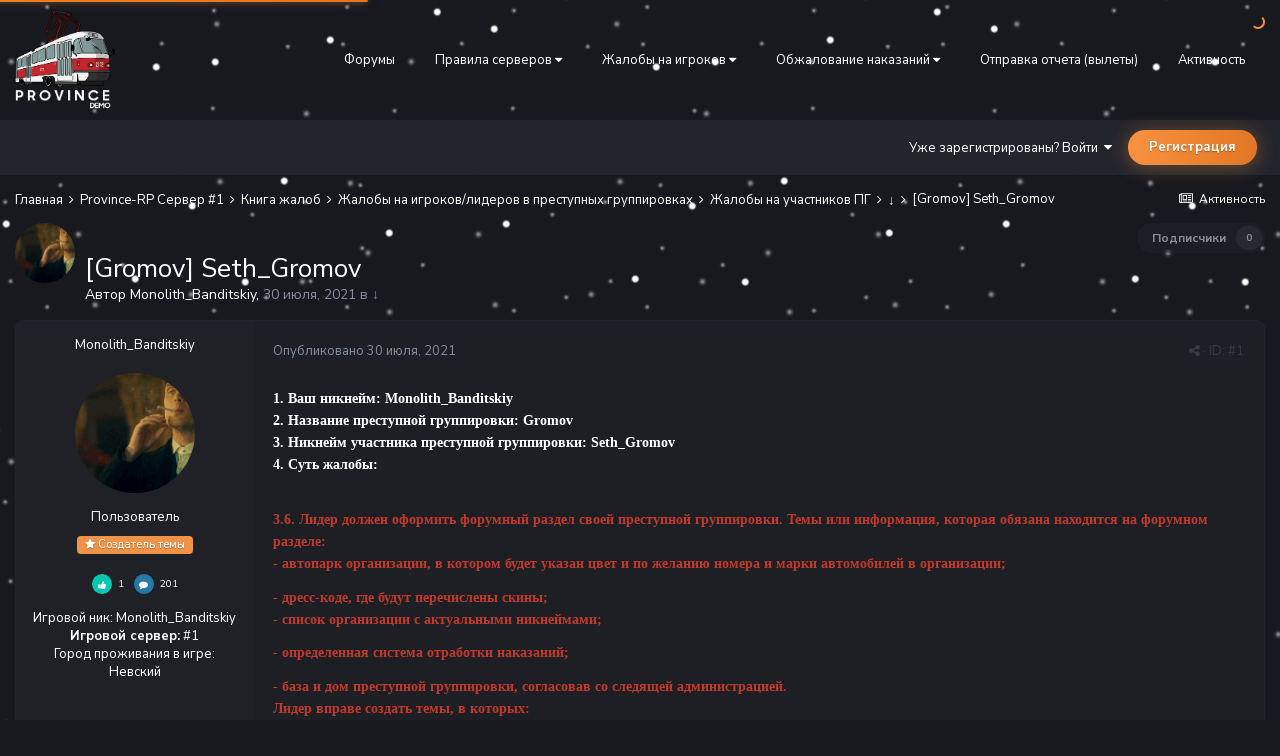

--- FILE ---
content_type: text/html;charset=UTF-8
request_url: https://forum.gtaprovince.ru/topic/414230-gromov-seth_gromov/
body_size: 21077
content:
<!DOCTYPE html>
<html lang="ru-RU" dir="ltr">
<head>
   <title>[Gromov] Seth_Gromov - ↓ - MTA Province</title>
   
   <!--[if lt IE 9]>
   
   <script src="//forum.gtaprovince.ru/applications/core/interface/html5shiv/html5shiv.js"></script>
   <![endif]-->
   

	<meta name="viewport" content="width=device-width, initial-scale=1">


	
	


	<meta name="twitter:card" content="summary" />




	
		
			
				<meta property="og:title" content="[Gromov] Seth_Gromov">
			
		
	

	
		
			
				<meta property="og:type" content="website">
			
		
	

	
		
			
				<meta property="og:url" content="https://forum.gtaprovince.ru/topic/414230-gromov-seth_gromov/">
			
		
	

	
		
			
				<meta name="description" content="1. Ваш никнейм: Monolith_Banditskiy 2. Название преступной группировки: Gromov 3. Никнейм участника преступной группировки: Seth_Gromov 4. Суть жалобы: 3.6. Лидер должен оформить форумный раздел своей преступной группировки. Темы или информация, которая обязана находится на форумном разделе: - ав...">
			
		
	

	
		
			
				<meta property="og:description" content="1. Ваш никнейм: Monolith_Banditskiy 2. Название преступной группировки: Gromov 3. Никнейм участника преступной группировки: Seth_Gromov 4. Суть жалобы: 3.6. Лидер должен оформить форумный раздел своей преступной группировки. Темы или информация, которая обязана находится на форумном разделе: - ав...">
			
		
	

	
		
			
				<meta property="og:updated_time" content="2021-07-31T14:08:35Z">
			
		
	

	
		
			
				<meta property="og:site_name" content="MTA Province">
			
		
	

	
		
			
				<meta property="og:locale" content="ru_RU">
			
		
	


	
		<link rel="canonical" href="https://forum.gtaprovince.ru/topic/414230-gromov-seth_gromov/" />
	





<link rel="manifest" href="https://forum.gtaprovince.ru/manifest.webmanifest/">
<meta name="msapplication-config" content="https://forum.gtaprovince.ru/browserconfig.xml/">
<meta name="msapplication-starturl" content="/">
<meta name="application-name" content="MTA Province">
<meta name="apple-mobile-web-app-title" content="MTA Province">

	<meta name="theme-color" content="#1e2026">










<link rel="preload" href="//forum.gtaprovince.ru/applications/core/interface/font/fontawesome-webfont.woff2?v=4.7.0" as="font" crossorigin="anonymous">
   

	
		
			
				<link href="https://fonts.googleapis.com/css?family=Nunito%20Sans:300,300i,400,400i,500,500i,600,600i,700,700i" rel="stylesheet" referrerpolicy="origin">
			
		
	



	<link rel='stylesheet' href='//media-forum-gtaprovince-ru.gtaprovince.tech/css_built_31/341e4a57816af3ba440d891ca87450ff_framework.css.gz?v=4e52a1ea3c' media='all'>

	<link rel='stylesheet' href='//media-forum-gtaprovince-ru.gtaprovince.tech/css_built_31/05e81b71abe4f22d6eb8d1a929494829_responsive.css.gz?v=4e52a1ea3c' media='all'>

	<link rel='stylesheet' href='//media-forum-gtaprovince-ru.gtaprovince.tech/css_built_31/90eb5adf50a8c640f633d47fd7eb1778_core.css.gz?v=4e52a1ea3c' media='all'>

	<link rel='stylesheet' href='//media-forum-gtaprovince-ru.gtaprovince.tech/css_built_31/5a0da001ccc2200dc5625c3f3934497d_core_responsive.css.gz?v=4e52a1ea3c' media='all'>

	<link rel='stylesheet' href='//media-forum-gtaprovince-ru.gtaprovince.tech/css_built_31/62e269ced0fdab7e30e026f1d30ae516_forums.css.gz?v=4e52a1ea3c' media='all'>

	<link rel='stylesheet' href='//media-forum-gtaprovince-ru.gtaprovince.tech/css_built_31/76e62c573090645fb99a15a363d8620e_forums_responsive.css.gz?v=4e52a1ea3c' media='all'>

	<link rel='stylesheet' href='//media-forum-gtaprovince-ru.gtaprovince.tech/css_built_31/ebdea0c6a7dab6d37900b9190d3ac77b_topics.css.gz?v=4e52a1ea3c' media='all'>




<link rel='stylesheet' href='//media-forum-gtaprovince-ru.gtaprovince.tech/css_built_31/258adbb6e4f3e83cd3b355f84e3fa002_custom.css.gz?v=4e52a1ea3c' media='all'>



   

	<script type='text/javascript'>
		var ipsDebug = false;		
	
		var CKEDITOR_BASEPATH = '//forum.gtaprovince.ru/applications/core/interface/ckeditor/ckeditor/';
	
		var ipsSettings = {
			
			
			cookie_path: "/",
			
			cookie_prefix: "ips4_",
			
			
			cookie_ssl: true,
			
			upload_imgURL: "",
			message_imgURL: "",
			notification_imgURL: "",
			baseURL: "//forum.gtaprovince.ru/",
			jsURL: "//forum.gtaprovince.ru/applications/core/interface/js/js.php",
			csrfKey: "8bd17bc2d5cfa7a9fc8827a446885194",
			antiCache: "4e52a1ea3c",
			disableNotificationSounds: false,
			useCompiledFiles: true,
			links_external: true,
			memberID: 0,
			lazyLoadEnabled: true,
			blankImg: "//forum.gtaprovince.ru/applications/core/interface/js/spacer.png",
			analyticsProvider: "none",
			viewProfiles: false,
			mapProvider: 'none',
			mapApiKey: '',
			
		};
	</script>





<script type='text/javascript' src='//media-forum-gtaprovince-ru.gtaprovince.tech/javascript_global/root_library.js.gz?v=4e52a1ea3c1768006933' data-ips></script>


<script type='text/javascript' src='//media-forum-gtaprovince-ru.gtaprovince.tech/javascript_global/root_js_lang_2.js.gz?v=4e52a1ea3c1768006933' data-ips></script>


<script type='text/javascript' src='//media-forum-gtaprovince-ru.gtaprovince.tech/javascript_global/root_framework.js.gz?v=4e52a1ea3c1768006933' data-ips></script>


<script type='text/javascript' src='//media-forum-gtaprovince-ru.gtaprovince.tech/javascript_core/global_global_core.js.gz?v=4e52a1ea3c1768006933' data-ips></script>


<script type='text/javascript' src='//media-forum-gtaprovince-ru.gtaprovince.tech/javascript_global/root_front.js.gz?v=4e52a1ea3c1768006933' data-ips></script>


<script type='text/javascript' src='//media-forum-gtaprovince-ru.gtaprovince.tech/javascript_core/front_front_core.js.gz?v=4e52a1ea3c1768006933' data-ips></script>


<script type='text/javascript' src='//media-forum-gtaprovince-ru.gtaprovince.tech/javascript_forums/front_front_topic.js.gz?v=4e52a1ea3c1768006933' data-ips></script>


<script type='text/javascript' src='//media-forum-gtaprovince-ru.gtaprovince.tech/javascript_global/root_map.js.gz?v=4e52a1ea3c1768006933' data-ips></script>



	<script type='text/javascript'>
		
			ips.setSetting( 'date_format', jQuery.parseJSON('"mm\/dd\/yy"') );
		
			ips.setSetting( 'date_first_day', jQuery.parseJSON('0') );
		
			ips.setSetting( 'ipb_url_filter_option', jQuery.parseJSON('"none"') );
		
			ips.setSetting( 'url_filter_any_action', jQuery.parseJSON('"allow"') );
		
			ips.setSetting( 'bypass_profanity', jQuery.parseJSON('0') );
		
			ips.setSetting( 'emoji_style', jQuery.parseJSON('"twemoji"') );
		
			ips.setSetting( 'emoji_shortcodes', jQuery.parseJSON('true') );
		
			ips.setSetting( 'emoji_ascii', jQuery.parseJSON('false') );
		
			ips.setSetting( 'emoji_cache', jQuery.parseJSON('1692253232') );
		
			ips.setSetting( 'image_jpg_quality', jQuery.parseJSON('85') );
		
			ips.setSetting( 'cloud2', jQuery.parseJSON('false') );
		
			ips.setSetting( 'isAnonymous', jQuery.parseJSON('false') );
		
		
	</script>



<script type='application/ld+json'>
{
    "name": "[Gromov] Seth_Gromov",
    "headline": "[Gromov] Seth_Gromov",
    "text": "1. \u0412\u0430\u0448 \u043d\u0438\u043a\u043d\u0435\u0439\u043c: Monolith_Banditskiy \n\t2. \u041d\u0430\u0437\u0432\u0430\u043d\u0438\u0435 \u043f\u0440\u0435\u0441\u0442\u0443\u043f\u043d\u043e\u0439 \u0433\u0440\u0443\u043f\u043f\u0438\u0440\u043e\u0432\u043a\u0438: Gromov \n\t3. \u041d\u0438\u043a\u043d\u0435\u0439\u043c \u0443\u0447\u0430\u0441\u0442\u043d\u0438\u043a\u0430 \u043f\u0440\u0435\u0441\u0442\u0443\u043f\u043d\u043e\u0439 \u0433\u0440\u0443\u043f\u043f\u0438\u0440\u043e\u0432\u043a\u0438: Seth_Gromov \n\t4. \u0421\u0443\u0442\u044c \u0436\u0430\u043b\u043e\u0431\u044b:\u00a0 \n\t\u00a0\n \n\n\n\t3.6. \u041b\u0438\u0434\u0435\u0440 \u0434\u043e\u043b\u0436\u0435\u043d \u043e\u0444\u043e\u0440\u043c\u0438\u0442\u044c \u0444\u043e\u0440\u0443\u043c\u043d\u044b\u0439 \u0440\u0430\u0437\u0434\u0435\u043b \u0441\u0432\u043e\u0435\u0439 \u043f\u0440\u0435\u0441\u0442\u0443\u043f\u043d\u043e\u0439 \u0433\u0440\u0443\u043f\u043f\u0438\u0440\u043e\u0432\u043a\u0438. \u0422\u0435\u043c\u044b \u0438\u043b\u0438 \u0438\u043d\u0444\u043e\u0440\u043c\u0430\u0446\u0438\u044f, \u043a\u043e\u0442\u043e\u0440\u0430\u044f \u043e\u0431\u044f\u0437\u0430\u043d\u0430 \u043d\u0430\u0445\u043e\u0434\u0438\u0442\u0441\u044f \u043d\u0430 \u0444\u043e\u0440\u0443\u043c\u043d\u043e\u043c \u0440\u0430\u0437\u0434\u0435\u043b\u0435: \n\t- \u0430\u0432\u0442\u043e\u043f\u0430\u0440\u043a \u043e\u0440\u0433\u0430\u043d\u0438\u0437\u0430\u0446\u0438\u0438,\u00a0\u0432 \u043a\u043e\u0442\u043e\u0440\u043e\u043c\u00a0\u0431\u0443\u0434\u0435\u0442 \u0443\u043a\u0430\u0437\u0430\u043d \u0446\u0432\u0435\u0442 \u0438 \u043f\u043e \u0436\u0435\u043b\u0430\u043d\u0438\u044e \u043d\u043e\u043c\u0435\u0440\u0430 \u0438 \u043c\u0430\u0440\u043a\u0438 \u0430\u0432\u0442\u043e\u043c\u043e\u0431\u0438\u043b\u0435\u0439 \u0432 \u043e\u0440\u0433\u0430\u043d\u0438\u0437\u0430\u0446\u0438\u0438;\n \n\n\n\t-\u00a0\u0434\u0440\u0435\u0441\u0441-\u043a\u043e\u0434\u0435, \u0433\u0434\u0435 \u0431\u0443\u0434\u0443\u0442 \u043f\u0435\u0440\u0435\u0447\u0438\u0441\u043b\u0435\u043d\u044b \u0441\u043a\u0438\u043d\u044b; \n\t- \u0441\u043f\u0438\u0441\u043e\u043a \u043e\u0440\u0433\u0430\u043d\u0438\u0437\u0430\u0446\u0438\u0438 \u0441 \u0430\u043a\u0442\u0443\u0430\u043b\u044c\u043d\u044b\u043c\u0438 \u043d\u0438\u043a\u043d\u0435\u0439\u043c\u0430\u043c\u0438;\n \n\n\n\t- \u043e\u043f\u0440\u0435\u0434\u0435\u043b\u0435\u043d\u043d\u0430\u044f \u0441\u0438\u0441\u0442\u0435\u043c\u0430 \u043e\u0442\u0440\u0430\u0431\u043e\u0442\u043a\u0438 \u043d\u0430\u043a\u0430\u0437\u0430\u043d\u0438\u0439;\n \n\n\n\t- \u0431\u0430\u0437\u0430 \u0438 \u0434\u043e\u043c \u043f\u0440\u0435\u0441\u0442\u0443\u043f\u043d\u043e\u0439 \u0433\u0440\u0443\u043f\u043f\u0438\u0440\u043e\u0432\u043a\u0438, \u0441\u043e\u0433\u043b\u0430\u0441\u043e\u0432\u0430\u0432 \u0441\u043e \u0441\u043b\u0435\u0434\u044f\u0449\u0435\u0439 \u0430\u0434\u043c\u0438\u043d\u0438\u0441\u0442\u0440\u0430\u0446\u0438\u0435\u0439. \n\t\u041b\u0438\u0434\u0435\u0440 \u0432\u043f\u0440\u0430\u0432\u0435\u00a0\u0441\u043e\u0437\u0434\u0430\u0442\u044c \u0442\u0435\u043c\u044b, \u0432 \u043a\u043e\u0442\u043e\u0440\u044b\u0445:\n \n\n\n\t- \u0443\u043a\u0430\u0437\u0430\u043d\u0430 \u043e\u0431\u0449\u0430\u044f \u0438\u043d\u0444\u043e\u0440\u043c\u0430\u0446\u0438\u044f \u043e \u0441\u0432\u043e\u0435\u0439 \u043e\u0440\u0433\u0430\u043d\u0438\u0437\u0430\u0446\u0438\u0438;\n \n\n\n\t- \u0443\u043a\u0430\u0437\u0430\u043d \u043b\u0438\u0447\u043d\u044b\u0439 \u0447\u0435\u0440\u043d\u044b\u0439 \u0441\u043f\u0438\u0441\u043e\u043a \u043f\u0440\u0435\u0441\u0442\u0443\u043f\u043d\u043e\u0439 \u0433\u0440\u0443\u043f\u043f\u0438\u0440\u043e\u0432\u043a\u0438\u00a0(\u0437\u0430\u043f\u0440\u0435\u0449\u0435\u043d\u043e \u0437\u0430\u043d\u043e\u0441\u0438\u0442\u044c \u0432\u043e \u0432\u043d\u0443\u0442\u0440\u0435\u043d\u043d\u0438\u0439 \u0447\u0435\u0440\u043d\u044b\u0439 \u0441\u043f\u0438\u0441\u043e\u043a \u0438\u0433\u0440\u043e\u043a\u043e\u0432, \u043a\u043e\u0442\u043e\u0440\u044b\u0435 \u043d\u0438\u043a\u043e\u0433\u0434\u0430 \u043d\u0435 \u0447\u0438\u0441\u043b\u0438\u043b\u0438\u0441\u044c \u0432 \u044d\u0442\u043e\u0439 \u041e\u041f\u0413);\n \n\n\n\t- \u0432\u043d\u0443\u0442\u0440\u0435\u043d\u043d\u0438\u0439 \u0441\u0432\u043e\u0434 \u043f\u0440\u0430\u0432\u0438\u043b, \u043a\u043e\u0442\u043e\u0440\u0430\u044f \u043c\u043e\u0436\u0435\u0442 \u043e\u0442\u043b\u0438\u0447\u0430\u0442\u044c\u0441\u044f \u043e\u0442 \u043e\u0441\u043d\u043e\u0432\u043d\u043e\u0433\u043e, \u0441 \u0441\u043e\u0433\u043b\u0430\u0441\u0438\u044f \u0441\u043b\u0435\u0434\u044f\u0449\u0435\u0439 \u0430\u0434\u043c\u0438\u043d\u0438\u0441\u0442\u0440\u0430\u0446\u0438\u0438.\n \n\n\n\t 5. \u0414\u043e\u043a\u0430\u0437\u0430\u0442\u0435\u043b\u044c\u0441\u0442\u0432\u0430 (\u0441\u0441\u044b\u043b\u043a\u0438 \u043d\u0430 \u0441\u043a\u0440\u0438\u043d\u0448\u043e\u0442\u044b/\u0432\u0438\u0434\u0435\u043e): \u0441\u0441\u044b\u043b\u043a\u0430 \u043d\u0430 \u0441\u043a\u0440\u0438\u043d\u0448\u043e\u0442\u044b/\u0441\u0441\u044b\u043b\u043a\u0430 \u043d\u0430 \u0432\u0438\u0434\u0435\u043e\u0440\u043e\u043b\u0438\u043a \u0441 /timestamp:\u00a0https://yapx.ru/v/NZeSa\n ",
    "dateCreated": "2021-07-30T09:22:41+0000",
    "datePublished": "2021-07-30T09:22:41+0000",
    "dateModified": "2021-07-31T14:08:35+0000",
    "image": "//media-forum-gtaprovince-ru.gtaprovince.tech/monthly_2021_07/128e2d981704ed291e987c4a50c0876504c37e48r1-540-287_128.thumb.gif.56ba13a47a8cc8e9bd7ea7dbd438e746.thumb.gif.4092cddc676559251055e0be9a212864.gif",
    "author": {
        "@type": "Person",
        "name": "Monolith_Banditskiy",
        "image": "//media-forum-gtaprovince-ru.gtaprovince.tech/monthly_2021_07/128e2d981704ed291e987c4a50c0876504c37e48r1-540-287_128.thumb.gif.56ba13a47a8cc8e9bd7ea7dbd438e746.thumb.gif.4092cddc676559251055e0be9a212864.gif",
        "url": "https://forum.gtaprovince.ru/profile/129698-monolith_banditskiy/"
    },
    "interactionStatistic": [
        {
            "@type": "InteractionCounter",
            "interactionType": "http://schema.org/ViewAction",
            "userInteractionCount": 447
        },
        {
            "@type": "InteractionCounter",
            "interactionType": "http://schema.org/CommentAction",
            "userInteractionCount": 8
        },
        {
            "@type": "InteractionCounter",
            "interactionType": "http://schema.org/FollowAction",
            "userInteractionCount": 0
        }
    ],
    "@context": "http://schema.org",
    "@type": "DiscussionForumPosting",
    "@id": "https://forum.gtaprovince.ru/topic/414230-gromov-seth_gromov/",
    "isPartOf": {
        "@id": "https://forum.gtaprovince.ru/#website"
    },
    "publisher": {
        "@id": "https://forum.gtaprovince.ru/#organization",
        "member": {
            "@type": "Person",
            "name": "Monolith_Banditskiy",
            "image": "//media-forum-gtaprovince-ru.gtaprovince.tech/monthly_2021_07/128e2d981704ed291e987c4a50c0876504c37e48r1-540-287_128.thumb.gif.56ba13a47a8cc8e9bd7ea7dbd438e746.thumb.gif.4092cddc676559251055e0be9a212864.gif",
            "url": "https://forum.gtaprovince.ru/profile/129698-monolith_banditskiy/"
        }
    },
    "url": "https://forum.gtaprovince.ru/topic/414230-gromov-seth_gromov/",
    "discussionUrl": "https://forum.gtaprovince.ru/topic/414230-gromov-seth_gromov/",
    "mainEntityOfPage": {
        "@type": "WebPage",
        "@id": "https://forum.gtaprovince.ru/topic/414230-gromov-seth_gromov/"
    },
    "pageStart": 1,
    "pageEnd": 1,
    "comment": [
        {
            "@type": "Comment",
            "@id": "https://forum.gtaprovince.ru/topic/414230-gromov-seth_gromov/#comment-2809893",
            "url": "https://forum.gtaprovince.ru/topic/414230-gromov-seth_gromov/#comment-2809893",
            "author": {
                "@type": "Person",
                "name": "Aurus",
                "image": "https://forum.gtaprovince.ru/applications/core/interface/email/default_photo.png",
                "url": "https://forum.gtaprovince.ru/profile/149771-aurus/"
            },
            "dateCreated": "2021-07-30T09:28:18+0000",
            "text": "\u041f\u0440\u0438\u0432\u0435\u0442\u0441\u0442\u0432\u0443\u044e, \u044f \u0437\u0430\u043c \u0433\u043b\u0430\u0432\u044b \u041e\u041f\u0413 \u0413\u0440\u043e\u043c\u043e\u0432\u044b. \u0427\u0443\u0442\u044c \u043f\u043e\u0437\u0436\u0435 \u043b\u0438\u0434\u0435\u0440 \u0434\u0430\u0441\u0442 \u0441\u0432\u043e\u0439 \u043e\u0442\u0432\u0435\u0442. \u0421\u043a\u0430\u0436\u0438\u0442\u0435 \u043a\u043e\u043d\u043a\u0440\u0435\u0442\u043d\u043e, \u0447\u0435\u0433\u043e \u043d\u0435 \u0445\u0432\u0430\u0442\u0430\u0435\u0442\n ",
            "upvoteCount": 0
        },
        {
            "@type": "Comment",
            "@id": "https://forum.gtaprovince.ru/topic/414230-gromov-seth_gromov/#comment-2809905",
            "url": "https://forum.gtaprovince.ru/topic/414230-gromov-seth_gromov/#comment-2809905",
            "author": {
                "@type": "Person",
                "name": "Monolith_Banditskiy",
                "image": "//media-forum-gtaprovince-ru.gtaprovince.tech/monthly_2021_07/128e2d981704ed291e987c4a50c0876504c37e48r1-540-287_128.thumb.gif.56ba13a47a8cc8e9bd7ea7dbd438e746.thumb.gif.4092cddc676559251055e0be9a212864.gif",
                "url": "https://forum.gtaprovince.ru/profile/129698-monolith_banditskiy/"
            },
            "dateCreated": "2021-07-30T09:31:55+0000",
            "text": "\u041f\u0443\u043d\u043a\u0442 \u0432 \u0436\u0430\u043b\u043e\u0431\u0435 \u0443\u043a\u0430\u0437\u0430\u043d, \u0434\u0430\u043b\u044c\u0448\u0435 \u043e\u0431\u044a\u044f\u0441\u043d\u044f\u0442\u044c \u043d\u0435 \u0431\u0443\u0434\u0443.\n ",
            "upvoteCount": 0
        },
        {
            "@type": "Comment",
            "@id": "https://forum.gtaprovince.ru/topic/414230-gromov-seth_gromov/#comment-2809934",
            "url": "https://forum.gtaprovince.ru/topic/414230-gromov-seth_gromov/#comment-2809934",
            "author": {
                "@type": "Person",
                "name": "Aurus",
                "image": "https://forum.gtaprovince.ru/applications/core/interface/email/default_photo.png",
                "url": "https://forum.gtaprovince.ru/profile/149771-aurus/"
            },
            "dateCreated": "2021-07-30T09:46:32+0000",
            "text": "\u041b\u0438\u0434\u0435\u0440 \u043f\u0440\u0435\u0434\u043e\u0441\u0442\u0430\u0432\u0438\u043b \u0434\u043e\u043a-\u0432\u0430 \u0432 \u0431\u0435\u0441\u0435\u0434\u0435 \u0412\u041a, \u043e\u0436\u0438\u0434\u0430\u0439\u0442\u0435 \u043e\u0442\u0432\u0435\u0442\u0430 \u0430\u0434\u043c\u0438\u043d\u0438\u0441\u0442\u0440\u0430\u0442\u043e\u0440\u0430\n ",
            "upvoteCount": 0
        },
        {
            "@type": "Comment",
            "@id": "https://forum.gtaprovince.ru/topic/414230-gromov-seth_gromov/#comment-2809940",
            "url": "https://forum.gtaprovince.ru/topic/414230-gromov-seth_gromov/#comment-2809940",
            "author": {
                "@type": "Person",
                "name": "Monolith_Banditskiy",
                "image": "//media-forum-gtaprovince-ru.gtaprovince.tech/monthly_2021_07/128e2d981704ed291e987c4a50c0876504c37e48r1-540-287_128.thumb.gif.56ba13a47a8cc8e9bd7ea7dbd438e746.thumb.gif.4092cddc676559251055e0be9a212864.gif",
                "url": "https://forum.gtaprovince.ru/profile/129698-monolith_banditskiy/"
            },
            "dateCreated": "2021-07-30T09:50:40+0000",
            "text": "\u0414\u043e\u043a-\u0432\u0430 \u043f\u043e \u043f\u043e\u0432\u043e\u0434\u0443 \u0431\u0430\u0437\u044b? \u041b\u0430\u0434\u043d\u043e, \u0432\u0441\u0435\u043c \u0436\u0435 \u043f\u043b\u0435\u0432\u0430\u0442\u044c \u0447\u0442\u043e \u043d\u0435\u0442 \u043a\u0443\u0447\u0430 \u043d\u0443\u0436\u043d\u044b\u0445 \u0438 \u043e\u0431\u044f\u0437\u0430\u0442\u0435\u043b\u044c\u043d\u044b\u0445 \u0440\u0430\u0437\u0434\u0435\u043b\u043e\u0432 \u0432 \u0432\u0430\u0448\u0435\u043c \u0444\u043e\u0440\u0443\u043c\u0435.\n ",
            "upvoteCount": 0
        },
        {
            "@type": "Comment",
            "@id": "https://forum.gtaprovince.ru/topic/414230-gromov-seth_gromov/#comment-2809955",
            "url": "https://forum.gtaprovince.ru/topic/414230-gromov-seth_gromov/#comment-2809955",
            "author": {
                "@type": "Person",
                "name": "Aurus",
                "image": "https://forum.gtaprovince.ru/applications/core/interface/email/default_photo.png",
                "url": "https://forum.gtaprovince.ru/profile/149771-aurus/"
            },
            "dateCreated": "2021-07-30T09:54:12+0000",
            "text": "\u041b\u0438\u0434\u0435\u0440 \u0441\u043f\u0440\u043e\u0441\u0438\u043b: \u0427\u0442\u043e \u043d\u0435 \u0445\u0432\u0430\u0442\u0430\u0435\u0442 \u043d\u0430 \u0444\u043e\u0440\u0443\u043c\u0435, \u0447\u0442\u043e \u0434\u043e\u0431\u0430\u0432\u0438\u0442\u044c? \n\t\u0421\u043b\u0435\u0434\u044f\u0449\u0438\u0439 \u043e\u0442\u0432\u0435\u0442\u0438\u043b: \u041d\u0438\u0447\u0435\u0433\u043e \n\t\u00a0\n ",
            "upvoteCount": 0
        },
        {
            "@type": "Comment",
            "@id": "https://forum.gtaprovince.ru/topic/414230-gromov-seth_gromov/#comment-2811392",
            "url": "https://forum.gtaprovince.ru/topic/414230-gromov-seth_gromov/#comment-2811392",
            "author": {
                "@type": "Person",
                "name": "Seth_Gromov",
                "image": "//media-forum-gtaprovince-ru.gtaprovince.tech/monthly_2021_10/logpnfl.thumb.gif.99bac1cc0e5bba7c25ce1b53d0cb52e3.gif",
                "url": "https://forum.gtaprovince.ru/profile/144633-seth_gromov/"
            },
            "dateCreated": "2021-07-30T17:39:13+0000",
            "text": "\u041d\u0435 \u0432\u0438\u0436\u0443 \u043d\u0430\u0440\u0443\u0448\u0435\u043d\u0438\u0439, \u0432 \u0431\u0435\u0441\u0435\u0434\u0435 \u043f\u0440\u0435\u0434\u043e\u0441\u0442\u0430\u0432\u0438\u043b \u0434\u043e\u043a\u0438.\n ",
            "upvoteCount": 0
        },
        {
            "@type": "Comment",
            "@id": "https://forum.gtaprovince.ru/topic/414230-gromov-seth_gromov/#comment-2811413",
            "url": "https://forum.gtaprovince.ru/topic/414230-gromov-seth_gromov/#comment-2811413",
            "author": {
                "@type": "Person",
                "name": "Monolith_Banditskiy",
                "image": "//media-forum-gtaprovince-ru.gtaprovince.tech/monthly_2021_07/128e2d981704ed291e987c4a50c0876504c37e48r1-540-287_128.thumb.gif.56ba13a47a8cc8e9bd7ea7dbd438e746.thumb.gif.4092cddc676559251055e0be9a212864.gif",
                "url": "https://forum.gtaprovince.ru/profile/129698-monolith_banditskiy/"
            },
            "dateCreated": "2021-07-30T17:44:19+0000",
            "text": "\u041d\u0443 \u044f \u0434\u0430\u0436\u0435 \u043d\u0435 \u0443\u0434\u0438\u0432\u043b\u0451\u043d \u0447\u0442\u043e \u043d\u0438\u043a\u0442\u043e \u0438\u0437 \u0441\u043e\u0441\u0442\u0430\u0432\u0430 \u0413\u0440\u043e\u043c\u043e\u0432\u044b\u0445 \u043d\u0435 \u0443\u043c\u0435\u0435\u0442 \u0447\u0438\u0442\u0430\u0442\u044c. \n\t\u0416\u0434\u0443 \u043e\u0442\u0432\u0435\u0442\u0430 \u043e\u0442 \u0410\u0434\u043c\u0438\u043d\u0438\u0441\u0442\u0440\u0430\u0442\u043e\u0440\u0430.\n ",
            "upvoteCount": 0
        },
        {
            "@type": "Comment",
            "@id": "https://forum.gtaprovince.ru/topic/414230-gromov-seth_gromov/#comment-2813929",
            "url": "https://forum.gtaprovince.ru/topic/414230-gromov-seth_gromov/#comment-2813929",
            "author": {
                "@type": "Person",
                "name": "Newt_Wojciechowski",
                "image": "//media-forum-gtaprovince-ru.gtaprovince.tech/monthly_2022_03/newforum2.thumb.gif.3c6874250929e7caa4770e7109ee0f2a.gif",
                "url": "https://forum.gtaprovince.ru/profile/33464-newt_wojciechowski/"
            },
            "dateCreated": "2021-07-31T14:08:35+0000",
            "text": "\u0421\u0432\u043e\u044e \u0431\u0430\u0437\u0443 \u0440\u0430\u0437\u043c\u0435\u0449\u0430\u044e\u0442 \u043f\u043e \u0441\u043e\u0433\u043b\u0430\u0441\u043e\u0432\u0430\u043d\u0438\u044e \u0441\u043e \u0441\u043b\u0435\u0434\u044f\u0449\u0435\u0439 \u0430\u0434\u043c\u0438\u043d\u0438\u0441\u0442\u0440\u0430\u0446\u0438\u0435\u0439.\n \n\n\n\t\u0420\u0435\u0433\u043b\u0430\u043c\u0435\u043d\u0442 \u043d\u0435 \u043c\u043e\u0439, \u0430 \u0438\u043d\u0442\u0435\u0440\u043f\u0440\u0435\u0442\u0430\u0446\u0438\u044e \u044f \u043f\u043e\u043d\u0438\u043c\u0430\u044e \u0442\u0430\u043a, \u0447\u0442\u043e \u043c\u043e\u0436\u043d\u043e \u0438 \u043d\u0435 \u0432\u044b\u043a\u043b\u0430\u0434\u044b\u0432\u0430\u0442\u044c \u0441\u0432\u043e\u044e \u0431\u0430\u0437\u0443.\n \n\n\n\t\u0421\u0438\u0441\u0442\u0435\u043c\u0430 \u043e\u0442\u0440\u0430\u0431\u043e\u0442\u043a\u0438 \u0443 \u0413\u0440\u043e\u043c\u043e\u0432\u044b\u0445 \u0440\u0430\u0431\u043e\u0442\u0430\u0435\u0442 \u043d\u0435\u043c\u043d\u043e\u0433\u043e \u0438\u043d\u0430\u0447\u0435, \u0431\u044b\u043b\u043e \u0440\u0430\u0437\u0440\u0435\u0448\u0435\u043d\u043e \u043d\u0435 \u0432\u044b\u043a\u043b\u0430\u0434\u044b\u0432\u0430\u0442\u044c \u0435\u0435 \u043d\u0430 \u0444\u043e\u0440\u0443\u043c \u043f\u0440\u043e\u0448\u043b\u044b\u043c \u0413\u0421, \u0441\u043e\u043e\u0442\u0432\u0435\u0442\u0441\u0442\u0432\u0435\u043d\u043d\u043e \u044f \u043f\u0440\u0435\u0442\u0435\u043d\u0437\u0438\u0439 \u043f\u043e \u0434\u0430\u043d\u043d\u043e\u043c\u0443 \u043f\u043e\u0432\u043e\u0434\u0443 \u0442\u043e\u0436\u0435 \u043d\u0435 \u0438\u043c\u0435\u044e.\n \n\n\n\t\u041d\u0430\u0440\u0443\u0448\u0435\u043d\u0438\u0439 \u043d\u0435\u0442.\n \n\n\n\t\u0417\u0430\u043a\u0440\u044b\u0442\u043e.\n ",
            "upvoteCount": 0
        }
    ]
}	
</script>

<script type='application/ld+json'>
{
    "@context": "http://www.schema.org",
    "publisher": "https://forum.gtaprovince.ru/#organization",
    "@type": "WebSite",
    "@id": "https://forum.gtaprovince.ru/#website",
    "mainEntityOfPage": "https://forum.gtaprovince.ru/",
    "name": "MTA Province",
    "url": "https://forum.gtaprovince.ru/",
    "potentialAction": {
        "type": "SearchAction",
        "query-input": "required name=query",
        "target": "https://forum.gtaprovince.ru/search/?q={query}"
    },
    "inLanguage": [
        {
            "@type": "Language",
            "name": "\u0420\u0443\u0441\u0441\u043a\u0438\u0439 (RU)",
            "alternateName": "ru-RU"
        }
    ]
}	
</script>

<script type='application/ld+json'>
{
    "@context": "http://www.schema.org",
    "@type": "Organization",
    "@id": "https://gtaprovince.ru#organization",
    "mainEntityOfPage": "https://gtaprovince.ru",
    "name": "\u0421\u0430\u0439\u0442",
    "url": "https://gtaprovince.ru",
    "logo": {
        "@type": "ImageObject",
        "@id": "https://forum.gtaprovince.ru/#logo",
        "url": "//media-forum-gtaprovince-ru.gtaprovince.tech/monthly_2025_09/Logo_Demo_Forum.png.8df509598743364f7ab5196f50727ef5.png"
    },
    "sameAs": [
        "https://vk.com/js_team_gta",
        "https://www.youtube.com/@JSTProject"
    ]
}	
</script>

<script type='application/ld+json'>
{
    "@context": "http://schema.org",
    "@type": "BreadcrumbList",
    "itemListElement": [
        {
            "@type": "ListItem",
            "position": 1,
            "item": {
                "name": "Province-RP Сервер #1",
                "@id": "https://forum.gtaprovince.ru/forum/11-province-rp-server-1/"
            }
        },
        {
            "@type": "ListItem",
            "position": 2,
            "item": {
                "name": "Книга жалоб",
                "@id": "https://forum.gtaprovince.ru/forum/13-kniga-zhalob/"
            }
        },
        {
            "@type": "ListItem",
            "position": 3,
            "item": {
                "name": "Жалобы на игроков/лидеров в преступных группировках",
                "@id": "https://forum.gtaprovince.ru/forum/914-zhaloby-na-igrokovliderov-v-prestupnyh-gruppirovkah/"
            }
        },
        {
            "@type": "ListItem",
            "position": 4,
            "item": {
                "name": "Жалобы на участников ПГ",
                "@id": "https://forum.gtaprovince.ru/forum/2078-zhaloby-na-uchastnikov-pg/"
            }
        },
        {
            "@type": "ListItem",
            "position": 5,
            "item": {
                "name": "↓",
                "@id": "https://forum.gtaprovince.ru/forum/1515-%E2%86%93/"
            }
        },
        {
            "@type": "ListItem",
            "position": 6,
            "item": {
                "name": "[Gromov] Seth_Gromov"
            }
        }
    ]
}	
</script>


   

	
	<link rel='shortcut icon' href='//media-forum-gtaprovince-ru.gtaprovince.tech/monthly_2019_11/favicon.ico' type="image/x-icon">

</head>
<body class='preload ipsApp ipsApp_front ipsJS_none ipsClearfix' data-controller='core.front.core.app' data-message="" data-pageApp='forums' data-pageLocation='front' data-pageModule='forums' data-pageController='topic' data-pageID='414230'>
<!-- winter -->
  <div id="ballsNewYear">
    <div class="b-page_newyear">
      <div class="b-page__content">
               <i class="b-head-decor">
               <i class="b-head-decor__inner b-head-decor__inner_n1">
                 <div class="b-ball b-ball_n1 b-ball_bounce" data-note="0"><div class="b-ball__right"></div><div class="b-ball__i"></div></div>
                 <div class="b-ball b-ball_n2 b-ball_bounce" data-note="1"><div class="b-ball__right"></div><div class="b-ball__i"></div></div>
                 <div class="b-ball b-ball_n3 b-ball_bounce" data-note="2"><div class="b-ball__right"></div><div class="b-ball__i"></div></div>
                 <div class="b-ball b-ball_n4 b-ball_bounce" data-note="3"><div class="b-ball__right"></div><div class="b-ball__i"></div></div>
                 <div class="b-ball b-ball_n5 b-ball_bounce" data-note="4"><div class="b-ball__right"></div><div class="b-ball__i"></div></div>
                 <div class="b-ball b-ball_n6 b-ball_bounce" data-note="5"><div class="b-ball__right"></div><div class="b-ball__i"></div></div>
                 <div class="b-ball b-ball_n7 b-ball_bounce" data-note="6"><div class="b-ball__right"></div><div class="b-ball__i"></div></div>
                 <div class="b-ball b-ball_n8 b-ball_bounce" data-note="7"><div class="b-ball__right"></div><div class="b-ball__i"></div></div>
                 <div class="b-ball b-ball_n9 b-ball_bounce" data-note="8"><div class="b-ball__right"></div><div class="b-ball__i"></div></div>
                 <div class="b-ball b-ball_i1"><div class="b-ball__right"></div><div class="b-ball__i"></div></div>
                 <div class="b-ball b-ball_i2"><div class="b-ball__right"></div><div class="b-ball__i"></div></div>
                 <div class="b-ball b-ball_i3"><div class="b-ball__right"></div><div class="b-ball__i"></div></div>
                 <div class="b-ball b-ball_i4"><div class="b-ball__right"></div><div class="b-ball__i"></div></div>
                 <div class="b-ball b-ball_i5"><div class="b-ball__right"></div><div class="b-ball__i"></div></div>
                 <div class="b-ball b-ball_i6"><div class="b-ball__right"></div><div class="b-ball__i"></div></div>
               </i>
               <i class="b-head-decor__inner b-head-decor__inner_n2">
                 <div class="b-ball b-ball_n1 b-ball_bounce" data-note="9"><div class="b-ball__right"></div><div class="b-ball__i"></div></div>
                 <div class="b-ball b-ball_n2 b-ball_bounce" data-note="10"><div class="b-ball__right"></div><div class="b-ball__i"></div></div>
                 <div class="b-ball b-ball_n3 b-ball_bounce" data-note="11"><div class="b-ball__right"></div><div class="b-ball__i"></div></div>
                 <div class="b-ball b-ball_n4 b-ball_bounce" data-note="12"><div class="b-ball__right"></div><div class="b-ball__i"></div></div>
                 <div class="b-ball b-ball_n5 b-ball_bounce" data-note="13"><div class="b-ball__right"></div><div class="b-ball__i"></div></div>
                 <div class="b-ball b-ball_n6 b-ball_bounce" data-note="14"><div class="b-ball__right"></div><div class="b-ball__i"></div></div>
                 <div class="b-ball b-ball_n7 b-ball_bounce" data-note="15"><div class="b-ball__right"></div><div class="b-ball__i"></div></div>
                 <div class="b-ball b-ball_n8 b-ball_bounce" data-note="16"><div class="b-ball__right"></div><div class="b-ball__i"></div></div>
                 <div class="b-ball b-ball_n9 b-ball_bounce" data-note="17"><div class="b-ball__right"></div><div class="b-ball__i"></div></div>
                 <div class="b-ball b-ball_i1"><div class="b-ball__right"></div><div class="b-ball__i"></div></div>
                 <div class="b-ball b-ball_i2"><div class="b-ball__right"></div><div class="b-ball__i"></div></div>
                 <div class="b-ball b-ball_i3"><div class="b-ball__right"></div><div class="b-ball__i"></div></div>
                 <div class="b-ball b-ball_i4"><div class="b-ball__right"></div><div class="b-ball__i"></div></div>
                 <div class="b-ball b-ball_i5"><div class="b-ball__right"></div><div class="b-ball__i"></div></div>
                 <div class="b-ball b-ball_i6"><div class="b-ball__right"></div><div class="b-ball__i"></div></div>
               </i>
               <i class="b-head-decor__inner b-head-decor__inner_n3">
                 <div class="b-ball b-ball_n1 b-ball_bounce" data-note="18"><div class="b-ball__right"></div><div class="b-ball__i"></div></div>
                 <div class="b-ball b-ball_n2 b-ball_bounce" data-note="19"><div class="b-ball__right"></div><div class="b-ball__i"></div></div>
                 <div class="b-ball b-ball_n3 b-ball_bounce" data-note="20"><div class="b-ball__right"></div><div class="b-ball__i"></div></div>
                 <div class="b-ball b-ball_n4 b-ball_bounce" data-note="21"><div class="b-ball__right"></div><div class="b-ball__i"></div></div>
                 <div class="b-ball b-ball_n5 b-ball_bounce" data-note="22"><div class="b-ball__right"></div><div class="b-ball__i"></div></div>
                 <div class="b-ball b-ball_n6 b-ball_bounce" data-note="23"><div class="b-ball__right"></div><div class="b-ball__i"></div></div>
                 <div class="b-ball b-ball_n7 b-ball_bounce" data-note="24"><div class="b-ball__right"></div><div class="b-ball__i"></div></div>
                 <div class="b-ball b-ball_n8 b-ball_bounce" data-note="25"><div class="b-ball__right"></div><div class="b-ball__i"></div></div>
                 <div class="b-ball b-ball_n9 b-ball_bounce" data-note="26"><div class="b-ball__right"></div><div class="b-ball__i"></div></div>
                 <div class="b-ball b-ball_i1"><div class="b-ball__right"></div><div class="b-ball__i"></div></div>
                 <div class="b-ball b-ball_i2"><div class="b-ball__right"></div><div class="b-ball__i"></div></div>
                 <div class="b-ball b-ball_i3"><div class="b-ball__right"></div><div class="b-ball__i"></div></div>
                 <div class="b-ball b-ball_i4"><div class="b-ball__right"></div><div class="b-ball__i"></div></div>
                 <div class="b-ball b-ball_i5"><div class="b-ball__right"></div><div class="b-ball__i"></div></div>
                 <div class="b-ball b-ball_i6"><div class="b-ball__right"></div><div class="b-ball__i"></div></div>
               </i>
               <i class="b-head-decor__inner b-head-decor__inner_n4">
                 <div class="b-ball b-ball_n1 b-ball_bounce" data-note="27"><div class="b-ball__right"></div><div class="b-ball__i"></div></div>
                 <div class="b-ball b-ball_n2 b-ball_bounce" data-note="28"><div class="b-ball__right"></div><div class="b-ball__i"></div></div>
                 <div class="b-ball b-ball_n3 b-ball_bounce" data-note="29"><div class="b-ball__right"></div><div class="b-ball__i"></div></div>
                 <div class="b-ball b-ball_n4 b-ball_bounce" data-note="30"><div class="b-ball__right"></div><div class="b-ball__i"></div></div>
                 <div class="b-ball b-ball_n5 b-ball_bounce" data-note="31"><div class="b-ball__right"></div><div class="b-ball__i"></div></div>
                 <div class="b-ball b-ball_n6 b-ball_bounce" data-note="32"><div class="b-ball__right"></div><div class="b-ball__i"></div></div>
                 <div class="b-ball b-ball_n7 b-ball_bounce" data-note="33"><div class="b-ball__right"></div><div class="b-ball__i"></div></div>
                 <div class="b-ball b-ball_n8 b-ball_bounce" data-note="34"><div class="b-ball__right"></div><div class="b-ball__i"></div></div>
                 <div class="b-ball b-ball_n9 b-ball_bounce" data-note="35"><div class="b-ball__right"></div><div class="b-ball__i"></div></div>
                 <div class="b-ball b-ball_i1"><div class="b-ball__right"></div><div class="b-ball__i"></div></div>
                 <div class="b-ball b-ball_i2"><div class="b-ball__right"></div><div class="b-ball__i"></div></div>
                 <div class="b-ball b-ball_i3"><div class="b-ball__right"></div><div class="b-ball__i"></div></div>
                 <div class="b-ball b-ball_i4"><div class="b-ball__right"></div><div class="b-ball__i"></div></div>
                 <div class="b-ball b-ball_i5"><div class="b-ball__right"></div><div class="b-ball__i"></div></div>
                 <div class="b-ball b-ball_i6"><div class="b-ball__right"></div><div class="b-ball__i"></div></div>
               </i>
               <i class="b-head-decor__inner b-head-decor__inner_n5">
                 <div class="b-ball b-ball_n1 b-ball_bounce" data-note="0"><div class="b-ball__right"></div><div class="b-ball__i"></div></div>
                 <div class="b-ball b-ball_n2 b-ball_bounce" data-note="1"><div class="b-ball__right"></div><div class="b-ball__i"></div></div>
                 <div class="b-ball b-ball_n3 b-ball_bounce" data-note="2"><div class="b-ball__right"></div><div class="b-ball__i"></div></div>
                 <div class="b-ball b-ball_n4 b-ball_bounce" data-note="3"><div class="b-ball__right"></div><div class="b-ball__i"></div></div>
                 <div class="b-ball b-ball_n5 b-ball_bounce" data-note="4"><div class="b-ball__right"></div><div class="b-ball__i"></div></div>
                 <div class="b-ball b-ball_n6 b-ball_bounce" data-note="5"><div class="b-ball__right"></div><div class="b-ball__i"></div></div>
                 <div class="b-ball b-ball_n7 b-ball_bounce" data-note="6"><div class="b-ball__right"></div><div class="b-ball__i"></div></div>
                 <div class="b-ball b-ball_n8 b-ball_bounce" data-note="7"><div class="b-ball__right"></div><div class="b-ball__i"></div></div>
                 <div class="b-ball b-ball_n9 b-ball_bounce" data-note="8"><div class="b-ball__right"></div><div class="b-ball__i"></div></div>
                 <div class="b-ball b-ball_i1"><div class="b-ball__right"></div><div class="b-ball__i"></div></div>
                 <div class="b-ball b-ball_i2"><div class="b-ball__right"></div><div class="b-ball__i"></div></div>
                 <div class="b-ball b-ball_i3"><div class="b-ball__right"></div><div class="b-ball__i"></div></div>
                 <div class="b-ball b-ball_i4"><div class="b-ball__right"></div><div class="b-ball__i"></div></div>
                 <div class="b-ball b-ball_i5"><div class="b-ball__right"></div><div class="b-ball__i"></div></div>
                 <div class="b-ball b-ball_i6"><div class="b-ball__right"></div><div class="b-ball__i"></div></div>
               </i>
               <i class="b-head-decor__inner b-head-decor__inner_n6">
                 <div class="b-ball b-ball_n1 b-ball_bounce" data-note="9"><div class="b-ball__right"></div><div class="b-ball__i"></div></div>
                 <div class="b-ball b-ball_n2 b-ball_bounce" data-note="10"><div class="b-ball__right"></div><div class="b-ball__i"></div></div>
                 <div class="b-ball b-ball_n3 b-ball_bounce" data-note="11"><div class="b-ball__right"></div><div class="b-ball__i"></div></div>
                 <div class="b-ball b-ball_n4 b-ball_bounce" data-note="12"><div class="b-ball__right"></div><div class="b-ball__i"></div></div>
                 <div class="b-ball b-ball_n5 b-ball_bounce" data-note="13"><div class="b-ball__right"></div><div class="b-ball__i"></div></div>
                 <div class="b-ball b-ball_n6 b-ball_bounce" data-note="14"><div class="b-ball__right"></div><div class="b-ball__i"></div></div>
                 <div class="b-ball b-ball_n7 b-ball_bounce" data-note="15"><div class="b-ball__right"></div><div class="b-ball__i"></div></div>
                 <div class="b-ball b-ball_n8 b-ball_bounce" data-note="16"><div class="b-ball__right"></div><div class="b-ball__i"></div></div>
                 <div class="b-ball b-ball_n9 b-ball_bounce" data-note="17"><div class="b-ball__right"></div><div class="b-ball__i"></div></div>
                 <div class="b-ball b-ball_i1"><div class="b-ball__right"></div><div class="b-ball__i"></div></div>
                 <div class="b-ball b-ball_i2"><div class="b-ball__right"></div><div class="b-ball__i"></div></div>
                 <div class="b-ball b-ball_i3"><div class="b-ball__right"></div><div class="b-ball__i"></div></div>
                 <div class="b-ball b-ball_i4"><div class="b-ball__right"></div><div class="b-ball__i"></div></div>
                 <div class="b-ball b-ball_i5"><div class="b-ball__right"></div><div class="b-ball__i"></div></div>
                 <div class="b-ball b-ball_i6"><div class="b-ball__right"></div><div class="b-ball__i"></div></div>
               </i>
               <i class="b-head-decor__inner b-head-decor__inner_n7">
                 <div class="b-ball b-ball_n1 b-ball_bounce" data-note="18"><div class="b-ball__right"></div><div class="b-ball__i"></div></div>
                 <div class="b-ball b-ball_n2 b-ball_bounce" data-note="19"><div class="b-ball__right"></div><div class="b-ball__i"></div></div>
                 <div class="b-ball b-ball_n3 b-ball_bounce" data-note="20"><div class="b-ball__right"></div><div class="b-ball__i"></div></div>
                 <div class="b-ball b-ball_n4 b-ball_bounce" data-note="21"><div class="b-ball__right"></div><div class="b-ball__i"></div></div>
                 <div class="b-ball b-ball_n5 b-ball_bounce" data-note="22"><div class="b-ball__right"></div><div class="b-ball__i"></div></div>
                 <div class="b-ball b-ball_n6 b-ball_bounce" data-note="23"><div class="b-ball__right"></div><div class="b-ball__i"></div></div>
                 <div class="b-ball b-ball_n7 b-ball_bounce" data-note="24"><div class="b-ball__right"></div><div class="b-ball__i"></div></div>
                 <div class="b-ball b-ball_n8 b-ball_bounce" data-note="25"><div class="b-ball__right"></div><div class="b-ball__i"></div></div>
                 <div class="b-ball b-ball_n9 b-ball_bounce" data-note="26"><div class="b-ball__right"></div><div class="b-ball__i"></div></div>
                 <div class="b-ball b-ball_i1"><div class="b-ball__right"></div><div class="b-ball__i"></div></div>
                 <div class="b-ball b-ball_i2"><div class="b-ball__right"></div><div class="b-ball__i"></div></div>
                 <div class="b-ball b-ball_i3"><div class="b-ball__right"></div><div class="b-ball__i"></div></div>
                 <div class="b-ball b-ball_i4"><div class="b-ball__right"></div><div class="b-ball__i"></div></div>
                 <div class="b-ball b-ball_i5"><div class="b-ball__right"></div><div class="b-ball__i"></div></div>
                 <div class="b-ball b-ball_i6"><div class="b-ball__right"></div><div class="b-ball__i"></div></div>
               </i>
           </i>
         </div>
   </div>
</div>
<a href='#elContent' class='ipsHide' title='Перейти к основному содержанию на этой странице' accesskey='m'>Перейти к содержанию</a>

<!-- winter -->
<div id="snowstart">
<div id='ipsLayout_header' class='ipsClearfix'>
   
<ul id='elMobileNav' class='ipsList_inline ipsResponsive_hideDesktop ipsResponsive_block' data-controller='core.front.core.mobileNav'>
	
		
			
			
				
				
			
				
				
			
				
				
			
				
				
			
				
					<li id='elMobileBreadcrumb'>
						<a href='https://forum.gtaprovince.ru/forum/1515-%E2%86%93/'>
							<span>↓</span>
						</a>
					</li>
				
				
			
				
				
			
		
	
    <!-- new year -->
	<input class="ipsButton ipsButton_primary" type="button" id="toggleSnowButtonMobile" value="Снег">
    <!-- -->
	
	<li >
		<a data-action="defaultStream" class='ipsType_light'  href='https://forum.gtaprovince.ru/discover/'><i class='icon-newspaper'></i></a>
	</li>

	

	
	<li data-ipsDrawer data-ipsDrawer-drawerElem='#elMobileDrawer'>
		<a href='#'>
			
			
				
			
			
			
			<i class='fa fa-navicon'></i>
		</a>
	</li>
</ul>
   

  <header id="lkHeader_main"> 
    <div class='ipsLayout_container'>
      <div id="lkLogo">


<a href='https://forum.gtaprovince.ru/' id='elLogo' accesskey='1'><img src="//media-forum-gtaprovince-ru.gtaprovince.tech/monthly_2025_09/Logo_Demo_Forum.png.8df509598743364f7ab5196f50727ef5.png" alt='MTA Province'></a>
</div>
      <div id="lkNav_mainContainer">
        

<div id="lkNav_main" class='lkNav  ipsResponsive_hidePhone ipsResponsive_hideTablet'>
		<div class='ipsNavBar_primary '>
			<ul data-role="primaryNavBar" class='lkNav_primary'>
				


	
		
		
			
		
		<li class='ipsNavBar_active' data-active data-role="navBarItem" data-navApp="forums" data-navExt="Forums">
			
			
				<a href="https://forum.gtaprovince.ru"  data-navItem-id="8" data-navDefault>
					Форумы
				</a>
			
			
				<ul class='lkNav_subnav ipsNavBar_secondary' data-role='secondaryNavBar'>
					


	
		
		
		<li  data-role="navBarItem" data-navApp="core" data-navExt="Guidelines">
			
			
				<a href="https://forum.gtaprovince.ru/guidelines/"  data-navItem-id="32" >
					Правила
				</a>
			
			
		</li>
	
	

	
	

	
	

	
		
		
		<li  data-role="navBarItem" data-navApp="core" data-navExt="Leaderboard">
			
			
				<a href="https://forum.gtaprovince.ru/topmembers/"  data-navItem-id="12" >
					Лидеры
				</a>
			
			
		</li>
	
	

	
	

	
	

				</ul>
			
		</li>
	
	

	
		
		
		<li  data-role="navBarItem" data-navApp="core" data-navExt="Menu">
			
			
				<a href="#" id="elNavigation_14" data-navItem-id="14" >
					<span>Правила серверов <i class="fa fa-caret-down"></i></span>
				</a>
				<ul id="elNavigation_14_menu" class="lkNav_sub_nav">
					

	
		
			<li class='lkNav_item' >
				<a href='https://forum.gtaprovince.ru/topic/467270-vnutrennie-pravila-servera/' >
					Внутренние правила первого сервера
				</a>
			</li>
		
	

	
		
			<li class='lkNav_item' >
				<a href='https://forum.gtaprovince.ru/topic/699467-vnutrennie-pravila-servera/' >
					Внутренние правила второго сервера
				</a>
			</li>
		
	

	
		
			<li class='lkNav_item' >
				<a href='https://forum.gtaprovince.ru/forum/167-vnutrennie-pravila-servera-vps/' target='_blank' rel="noopener">
					Внутренние правила третьего сервера
				</a>
			</li>
		
	

	
		
			<li class='lkNav_item' >
				<a href='https://forum.gtaprovince.ru/topic/810075-vnutrennie-pravila-servera-vps-wip/' >
					Внутренние правила четвертого сервера
				</a>
			</li>
		
	

	
		
			<li class='lkNav_item' >
				<a href='https://forum.gtaprovince.ru/topic/128823-server-5-%D0%B2%D0%BD%D1%83%D1%82%D1%80%D0%B5%D0%BD%D0%BD%D0%B8%D0%B5-%D0%BF%D1%80%D0%B0%D0%B2%D0%B8%D0%BB%D0%B0-%D1%81%D0%B5%D1%80%D0%B2%D0%B5%D1%80%D0%B0/' >
					Внутренние правила пятого сервера
				</a>
			</li>
		
	

	
		
			<li class='lkNav_item' >
				<a href='https://forum.gtaprovince.ru/topic/83059-%D0%B2%D0%BD%D1%83%D1%82%D1%80%D0%B5%D0%BD%D0%BD%D0%B8%D0%B5-%D0%BF%D1%80%D0%B0%D0%B2%D0%B8%D0%BB%D0%B0-%D1%81%D0%B5%D1%80%D0%B2%D0%B5%D1%80%D0%B0/' >
					Внутренние правила шестого сервера
				</a>
			</li>
		
	

	
		
			<li class='lkNav_item' >
				<a href='https://forum.gtaprovince.ru/topic/995349-vnutrennie-pravila-serveraa-servera&amp;utf=1/' >
					Внутренние правила седьмого сервера
				</a>
			</li>
		
	

				</ul>
			
			
		</li>
	
	

	
		
		
		<li  data-role="navBarItem" data-navApp="core" data-navExt="Menu">
			
			
				<a href="#" id="elNavigation_19" data-navItem-id="19" >
					<span>Жалобы на игроков <i class="fa fa-caret-down"></i></span>
				</a>
				<ul id="elNavigation_19_menu" class="lkNav_sub_nav">
					

	
		
			
			<li id='elNavigation_6b78ef78c20ff9c3cc6319d53b0a5646' class='lnNav_item'>
				<a href=''>
					1 сервер <i class="fa fa-caret-down"></i>
				</a>
				<ul id='elNavigation_6b78ef78c20ff9c3cc6319d53b0a5646_menu'>
					

	
		
			<li class='lkNav_item' >
				<a href='https://forum.gtaprovince.ru/topic/1037033-zhaloby-na-grazhdanskih-igrokov/' >
					Жалобы на гражданских игроков
				</a>
			</li>
		
	

	
		
			<li class='lkNav_item' >
				<a href='https://forum.gtaprovince.ru/forum/659-zhaloby-na-sotrudnikovliderov-v-gos-organizaciyah/' >
					Жалобы на игроков в гос. организациях
				</a>
			</li>
		
	

	
		
			<li class='lkNav_item' >
				<a href='https://forum.gtaprovince.ru/forum/914-zhaloby-na-igrokov-v-prestupnyh-gruppirovkah/' >
					Жалобы на игроков в преступных группировках
				</a>
			</li>
		
	

	
		
			<li class='lkNav_item' >
				<a href='https://forum.gtaprovince.ru/topic/662186-pravila-podachi-zhalob-na-moshennikov-i-vzlomschikov/' >
					Жалобы на мошенничество/взлом
				</a>
			</li>
		
	

				</ul>
			</li>
		
	

	
		
			
			<li id='elNavigation_3af103c382e683948f76b74aaed97053' class='lnNav_item'>
				<a href=''>
					2 сервер <i class="fa fa-caret-down"></i>
				</a>
				<ul id='elNavigation_3af103c382e683948f76b74aaed97053_menu'>
					

	
		
			<li class='lkNav_item' >
				<a href='https://forum.gtaprovince.ru/topic/790892-pravila-podachi-zhalob-na-grazhdanskih-igrokov/' >
					Жалобы на гражданских игроков
				</a>
			</li>
		
	

	
		
			<li class='lkNav_item' >
				<a href='https://forum.gtaprovince.ru/forum/429-%D0%B6%D0%B0%D0%BB%D0%BE%D0%B1%D1%8B-%D0%BD%D0%B0/' >
					Жалобы на игроков в гос. организациях
				</a>
			</li>
		
	

	
		
			<li class='lkNav_item' >
				<a href='https://forum.gtaprovince.ru/topic/841173-pravila-podachi-zhalob-na-uchastnikovliderov-opg/' >
					Жалобы на игроков в преступных группировках
				</a>
			</li>
		
	

	
		
			<li class='lkNav_item' >
				<a href='https://forum.gtaprovince.ru/topic/716275-pravila-podachi-zhaloby-na-moshennichestvo-vzlom/' >
					Жалобы на мошенничество/взлом
				</a>
			</li>
		
	

				</ul>
			</li>
		
	

	
		
			
			<li id='elNavigation_e1dc234ba0871c81b047492278b7a20b' class='lnNav_item'>
				<a href=''>
					3 сервер <i class="fa fa-caret-down"></i>
				</a>
				<ul id='elNavigation_e1dc234ba0871c81b047492278b7a20b_menu'>
					

	
		
			<li class='lkNav_item' >
				<a href='https://forum.gtaprovince.ru/topic/356975-pravila-podachi-zhalob-na-grazhdanskih/' >
					Жалобы на гражданских игроков
				</a>
			</li>
		
	

	
		
			<li class='lkNav_item' >
				<a href='https://forum.gtaprovince.ru/forum/676-zhaloby-na-sotrudnikovliderov-gosorganizaciy/' >
					Жалобы на игроков в гос. организациях
				</a>
			</li>
		
	

	
		
			<li class='lkNav_item' >
				<a href='https://forum.gtaprovince.ru/topic/357008-pravila-podachi-zhalob-na-chlenov-prestupnyh-gruppirovok/' >
					Жалобы на игроков в преступных группировках
				</a>
			</li>
		
	

	
		
			<li class='lkNav_item' >
				<a href='https://forum.gtaprovince.ru/topic/357002-pravila-podachi-zhalob-na-moshennichestvo/' >
					Жалобы на мошенничество/взлом
				</a>
			</li>
		
	

				</ul>
			</li>
		
	

	
		
			
			<li id='elNavigation_576af01a3aa583d32d3d52158b648d26' class='lnNav_item'>
				<a href=''>
					4 сервер <i class="fa fa-caret-down"></i>
				</a>
				<ul id='elNavigation_576af01a3aa583d32d3d52158b648d26_menu'>
					

	
		
			<li class='lkNav_item' >
				<a href='https://forum.gtaprovince.ru/topic/995302-zhaloby-na-grazhdanskih-igrokov/' >
					Жалобы на гражданских игроков
				</a>
			</li>
		
	

	
		
			<li class='lkNav_item' >
				<a href='https://forum.gtaprovince.ru/forum/1032-zhaloby-na-sotrudnikovliderov-gosudarstvennyh-organizaciy/' >
					Жалобы на игроков в гос. организациях
				</a>
			</li>
		
	

	
		
			<li class='lkNav_item' >
				<a href='https://forum.gtaprovince.ru/topic/870276-pravila-podachi-zhalob-na-uchastnikov-prestupnyh-gruppirovok/' >
					 Жалобы на игроков в преступных группировках
				</a>
			</li>
		
	

	
		
			<li class='lkNav_item' >
				<a href='https://forum.gtaprovince.ru/forum/1303-zhaloby-na-igrokov-sostoyaschih-v-oficialnyh-semyah/' >
					Жалобы на игроков в официальных семьях
				</a>
			</li>
		
	

	
		
			<li class='lkNav_item' >
				<a href='https://forum.gtaprovince.ru/topic/867665-pravila-podachi-zhalob-na-moshennichestvo/' >
					Жалобы на мошенничество/взлом
				</a>
			</li>
		
	

				</ul>
			</li>
		
	

	
		
			
			<li id='elNavigation_dc1434682d891af932bf208d344095d8' class='lnNav_item'>
				<a href=''>
					5 сервер <i class="fa fa-caret-down"></i>
				</a>
				<ul id='elNavigation_dc1434682d891af932bf208d344095d8_menu'>
					

	
		
			<li class='lkNav_item' >
				<a href='https://forum.gtaprovince.ru/forum/826-%D0%B6%D0%B0%D0%BB%D0%BE%D0%B1%D1%8B-%D0%BD%D0%B0-%D0%B3%D1%80%D0%B0%D0%B6%D0%B4%D0%B0%D0%BD%D1%81%D0%BA%D0%B8%D1%85-%D0%B8%D0%B3%D1%80%D0%BE%D0%BA%D0%BE%D0%B2/' >
					Жалобы на гражданских игроков
				</a>
			</li>
		
	

	
		
			<li class='lkNav_item' >
				<a href='https://forum.gtaprovince.ru/forum/413-zhaloby-na-sotrudnikovliderov-gosudarstvennyh-organizaciy/' >
					Жалобы на игроков в гос. организациях
				</a>
			</li>
		
	

	
		
			<li class='lkNav_item' >
				<a href='https://forum.gtaprovince.ru/topic/208032-pravila-podachi-zhalob-na-uchastnikovliderov-opgsemey/' >
					Жалобы на игроков в преступных группировках и семьях
				</a>
			</li>
		
	

	
		
			<li class='lkNav_item' >
				<a href='https://forum.gtaprovince.ru/topic/50733-%D0%BF%D1%80%D0%B0%D0%B2%D0%B8%D0%BB%D0%B0-%D0%BF%D0%BE%D0%B4%D0%B0%D1%87%D0%B8-%D0%B6%D0%B0%D0%BB%D0%BE%D0%B1-%D0%BD%D0%B0-%D0%BC%D0%BE%D1%88%D0%B5%D0%BD%D0%BD%D0%B8%D1%87%D0%B5%D1%81%D1%82%D0%B2%D0%BE/' >
					Жалобы на мошенничество/взлом
				</a>
			</li>
		
	

				</ul>
			</li>
		
	

	
		
			
			<li id='elNavigation_3435223650b7371521bab7daec0b4b44' class='lnNav_item'>
				<a href=''>
					6 сервер <i class="fa fa-caret-down"></i>
				</a>
				<ul id='elNavigation_3435223650b7371521bab7daec0b4b44_menu'>
					

	
		
			<li class='lkNav_item' >
				<a href='https://forum.gtaprovince.ru/topic/92404-%D0%B6%D0%B0%D0%BB%D0%BE%D0%B1%D1%8B-%D0%BD%D0%B0-%D0%B3%D1%80%D0%B0%D0%B6%D0%B4%D0%B0%D0%BD%D1%81%D0%BA%D0%B8%D1%85-%D0%B8%D0%B3%D1%80%D0%BE%D0%BA%D0%BE%D0%B2/' >
					Жалобы на гражданских игроков
				</a>
			</li>
		
	

	
		
			<li class='lkNav_item' >
				<a href='https://forum.gtaprovince.ru/topic/83062-pravila-podachi-zhalob-na-igrokov-sostoyaschih-v-gosudarstvennyh-organizaciyah/?ct=1641246884' >
					Жалобы на игроков в гос. организациях
				</a>
			</li>
		
	

	
		
			<li class='lkNav_item' >
				<a href='https://forum.gtaprovince.ru/topic/699321-pravila-podachi-zhalob-na-liderov-gosudarstvennyh-organizaciy/' >
					Жалобы на лидеров гос.организаций
				</a>
			</li>
		
	

	
		
			<li class='lkNav_item' >
				<a href='https://forum.gtaprovince.ru/topic/83063-%D0%BF%D1%80%D0%B0%D0%B2%D0%B8%D0%BB%D0%B0-%D0%BF%D0%BE%D0%B4%D0%B0%D1%87%D0%B8-%D0%B6%D0%B0%D0%BB%D0%BE%D0%B1-%D0%BD%D0%B0-%D0%BC%D0%BE%D1%88%D0%B5%D0%BD%D0%BD%D0%B8%D1%87%D0%B5%D1%81%D1%82%D0%B2%D0%BE/' >
					Жалобы на мошенничество/взлом
				</a>
			</li>
		
	

				</ul>
			</li>
		
	

	
		
			
			<li id='elNavigation_40a225bd0fbc7ca66d05a27178a4ccf9' class='lnNav_item'>
				<a href=''>
					7 сервер <i class="fa fa-caret-down"></i>
				</a>
				<ul id='elNavigation_40a225bd0fbc7ca66d05a27178a4ccf9_menu'>
					

	
		
			<li class='lkNav_item' >
				<a href='https://forum.gtaprovince.ru/topic/960708-pravila-podachi-zhalob-na-grazhdanskih-igrokov/' >
					Жалобы на гражданских игроков
				</a>
			</li>
		
	

	
		
			<li class='lkNav_item' >
				<a href='https://forum.gtaprovince.ru/topic/960709-pravila-podachi-zhalob-na-sotrudnikov-gosudarstvennyh-organizaciy/' >
					Жалобы на игроков в гос. организациях
				</a>
			</li>
		
	

	
		
			<li class='lkNav_item' >
				<a href='https://forum.gtaprovince.ru/topic/960711-pravila-podachi-zhalob-na-uchastnikov-prestupnyh-gruppirovok/' >
					Жалобы на игроков в преступных группировках
				</a>
			</li>
		
	

	
		
			<li class='lkNav_item' >
				<a href='https://forum.gtaprovince.ru/topic/960712-pravila-podachi-zhalob-na-moshennichestvo-i-vzlom/' >
					Жалобы на мошенничество/взлом
				</a>
			</li>
		
	

				</ul>
			</li>
		
	

				</ul>
			
			
		</li>
	
	

	
		
		
		<li  data-role="navBarItem" data-navApp="core" data-navExt="Menu">
			
			
				<a href="#" id="elNavigation_23" data-navItem-id="23" >
					<span>Обжалование наказаний <i class="fa fa-caret-down"></i></span>
				</a>
				<ul id="elNavigation_23_menu" class="lkNav_sub_nav">
					

	
		
			<li class='lkNav_item' >
				<a href='https://forum.gtaprovince.ru/topic/662187-pravila-podachi-zhalob-na-administraciyuobzhalovaniy-nakazaniy/' >
					1 сервер
				</a>
			</li>
		
	

	
		
			<li class='lkNav_item' >
				<a href='https://forum.gtaprovince.ru/topic/790869-pravila-podachi-zhalob-na-administraciyu/' >
					2 сервер
				</a>
			</li>
		
	

	
		
			<li class='lkNav_item' >
				<a href='https://forum.gtaprovince.ru/topic/356966-pravila-podachi-zhalob-na-administraciyu/' >
					3 сервер
				</a>
			</li>
		
	

	
		
			<li class='lkNav_item' >
				<a href='https://forum.gtaprovince.ru/topic/839155-pravila-podachi-obzhalovaniya-nakazaniya-ili-zhaloby-na-administratora/' >
					4 сервер
				</a>
			</li>
		
	

	
		
			<li class='lkNav_item' >
				<a href='https://forum.gtaprovince.ru/topic/50717-%D0%BF%D1%80%D0%B0%D0%B2%D0%B8%D0%BB%D0%B0-%D0%BF%D0%BE%D0%B4%D0%B0%D1%87%D0%B8-%D0%BE%D0%B1%D0%B6%D0%B0%D0%BB%D0%BE%D0%B2%D0%B0%D0%BD%D0%B8%D1%8F-%D0%BD%D0%B0%D0%BA%D0%B0%D0%B7%D0%B0%D0%BD%D0%B8%D1%8F-%D0%B8%D0%BB%D0%B8-%D0%B6%D0%B0%D0%BB%D0%BE%D0%B1%D1%8B-%D0%BD%D0%B0-%D0%B0%D0%B4%D0%BC%D0%B8%D0%BD%D0%B8%D1%81%D1%82%D1%80%D0%B0%D1%82%D0%BE%D1%80%D0%B0/' >
					5 сервер
				</a>
			</li>
		
	

	
		
			<li class='lkNav_item' >
				<a href='https://forum.gtaprovince.ru/topic/83060-%D0%BF%D1%80%D0%B0%D0%B2%D0%B8%D0%BB%D0%B0-%D0%BF%D0%BE%D0%B4%D0%B0%D1%87%D0%B8-%D0%B6%D0%B0%D0%BB%D0%BE%D0%B1%D1%8B-%D0%BD%D0%B0-%D0%B0%D0%B4%D0%BC%D0%B8%D0%BD%D0%B8%D1%81%D1%82%D1%80%D0%B0%D1%86%D0%B8%D1%8E/' >
					6 сервер
				</a>
			</li>
		
	

	
		
			<li class='lkNav_item' >
				<a href='https://forum.gtaprovince.ru/topic/960703-pravila-podachi-zhalob-na-administraciyu-servera/' >
					7 сервер
				</a>
			</li>
		
	

				</ul>
			
			
		</li>
	
	

	
		
		
		<li  data-role="navBarItem" data-navApp="core" data-navExt="CustomItem">
			
			
				<a href="https://forum.gtaprovince.ru/report.html" target='_blank' rel="noopener" data-navItem-id="73" >
					Отправка отчета (вылеты)
				</a>
			
			
		</li>
	
	

	
		
		
		<li  data-role="navBarItem" data-navApp="core" data-navExt="CustomItem">
			
			
				<a href="https://forum.gtaprovince.ru/discover/"  data-navItem-id="2" >
					Активность
				</a>
			
			
				<ul class='lkNav_subnav ipsNavBar_secondary' data-role='secondaryNavBar'>
					


	
	

	
		
		
		<li  data-role="navBarItem" data-navApp="core" data-navExt="AllActivity">
			
			
				<a href="https://forum.gtaprovince.ru/discover/"  data-navItem-id="3" >
					Активность
				</a>
			
			
		</li>
	
	

	
	

	
	

				</ul>
			
		</li>
	
	

	
	

	
	

              	<li class="lkNav_more">
                  <a>
                    <div class="ipsMenuIcon ipsMenuIconType_fa"><i class="fa fa-ellipsis-h"></i></div>
                    <span>Больше</span>
                  </a>
                  <ul></ul>
              	</li>
			</ul>
		</div>
	</div>

      </div>
    </div>
  </header>
  
    <header id="lkHeader_sub">
      <div id="lkNav_subContainer">
        <div class='ipsLayout_container'>
          
<!-- Fix 21.08.2023 IPS4.7 -->

          

	<ul id='elUserNav' class='ipsList_inline cSignedOut ipsClearfix ipsResponsive_hidePhone ipsResponsive_block'>
		
		<li id='elSignInLink'>
			<a href='https://forum.gtaprovince.ru/login/' data-ipsMenu-closeOnClick="false" data-ipsMenu id='elUserSignIn'>
				Уже зарегистрированы? Войти &nbsp;<i class='fa fa-caret-down'></i>
			</a>
			
<div id='elUserSignIn_menu' class='ipsMenu ipsMenu_auto ipsHide'>
	<form accept-charset='utf-8' method='post' action='https://forum.gtaprovince.ru/login/'>
		<input type="hidden" name="csrfKey" value="8bd17bc2d5cfa7a9fc8827a446885194">
		<input type="hidden" name="ref" value="aHR0cHM6Ly9mb3J1bS5ndGFwcm92aW5jZS5ydS90b3BpYy80MTQyMzAtZ3JvbW92LXNldGhfZ3JvbW92Lw==">
		<div data-role="loginForm">
			
			
			
				
<div class="ipsPad ipsForm ipsForm_vertical">
	<h4 class="ipsType_sectionHead">Войти</h4>
	<br><br>
	<ul class='ipsList_reset'>
		<li class="ipsFieldRow ipsFieldRow_noLabel ipsFieldRow_fullWidth">
			
			
				<input type="text" placeholder="Отображаемое имя или email адрес" name="auth" autocomplete="email">
			
		</li>
		<li class="ipsFieldRow ipsFieldRow_noLabel ipsFieldRow_fullWidth">
			<input type="password" placeholder="Пароль" name="password" autocomplete="current-password">
		</li>
		<li class="ipsFieldRow ipsFieldRow_checkbox ipsClearfix">
			<span class="ipsCustomInput">
				<input type="checkbox" name="remember_me" id="remember_me_checkbox" value="1" checked aria-checked="true">
				<span></span>
			</span>
			<div class="ipsFieldRow_content">
				<label class="ipsFieldRow_label" for="remember_me_checkbox">Запомнить</label>
				<span class="ipsFieldRow_desc">Не рекомендуется для компьютеров с общим доступом</span>
			</div>
		</li>
		<li class="ipsFieldRow ipsFieldRow_fullWidth">
			<button type="submit" name="_processLogin" value="usernamepassword" class="ipsButton ipsButton_primary ipsButton_small" id="elSignIn_submit">Войти</button>
			
				<p class="ipsType_right ipsType_small">
					
						<a href='https://forum.gtaprovince.ru/lostpassword/' data-ipsDialog data-ipsDialog-title='Забыли пароль?'>
					
					Забыли пароль?</a>
				</p>
			
		</li>
	</ul>
</div>
			
		</div>
	</form>
</div>
		</li>
		
			<li>
				
					<a href='https://forum.gtaprovince.ru/register/' data-ipsDialog data-ipsDialog-size='narrow' data-ipsDialog-title='Регистрация' id='elRegisterButton' class='ipsButton ipsButton_normal ipsButton_primary'>Регистрация</a>
				
			</li>
		
	</ul>

        </div>
      </div>
    </header>
  

</div>


	
		
	




<main id='ipsLayout_body' class='ipsLayout_container'>
   <div id='ipsLayout_contentArea'>
      <div id='ipsLayout_contentWrapper'>
         
<nav class='ipsBreadcrumb ipsBreadcrumb_top ipsFaded_withHover'>
	

	<ul class='ipsList_inline ipsPos_right'>
		
		<li >
			<a data-action="defaultStream" class='ipsType_light '  href='https://forum.gtaprovince.ru/discover/'><i class="fa fa-newspaper-o" aria-hidden="true"></i> <span>Активность</span></a>
		</li>
		
	</ul>

	<ul data-role="breadcrumbList">
		<li>
			<a title="Главная" href='https://forum.gtaprovince.ru/'>
				<span>Главная <i class='fa fa-angle-right'></i></span>
			</a>
		</li>
		
		
			<li>
				
					<a href='https://forum.gtaprovince.ru/forum/11-province-rp-server-1/'>
						<span>Province-RP Сервер #1 <i class='fa fa-angle-right' aria-hidden="true"></i></span>
					</a>
				
			</li>
		
			<li>
				
					<a href='https://forum.gtaprovince.ru/forum/13-kniga-zhalob/'>
						<span>Книга жалоб <i class='fa fa-angle-right' aria-hidden="true"></i></span>
					</a>
				
			</li>
		
			<li>
				
					<a href='https://forum.gtaprovince.ru/forum/914-zhaloby-na-igrokovliderov-v-prestupnyh-gruppirovkah/'>
						<span>Жалобы на игроков/лидеров в преступных группировках <i class='fa fa-angle-right' aria-hidden="true"></i></span>
					</a>
				
			</li>
		
			<li>
				
					<a href='https://forum.gtaprovince.ru/forum/2078-zhaloby-na-uchastnikov-pg/'>
						<span>Жалобы на участников ПГ <i class='fa fa-angle-right' aria-hidden="true"></i></span>
					</a>
				
			</li>
		
			<li>
				
					<a href='https://forum.gtaprovince.ru/forum/1515-%E2%86%93/'>
						<span>↓ <i class='fa fa-angle-right' aria-hidden="true"></i></span>
					</a>
				
			</li>
		
			<li>
				
					[Gromov] Seth_Gromov
				
			</li>
		
	</ul>
</nav>
         
         
         <div id='ipsLayout_mainArea'>
            <a id='elContent'></a>
            
            
            
            
            





<div class="ipsPageHeader ipsClearfix">
	
		<div class='ipsPos_right ipsResponsive_noFloat ipsResponsive_hidePhone'>
			

<div data-followApp='forums' data-followArea='topic' data-followID='414230' data-controller='core.front.core.followButton'>
	

	<a href='https://forum.gtaprovince.ru/login/' rel="nofollow" class="ipsFollow ipsPos_middle ipsButton ipsButton_light ipsButton_verySmall ipsButton_disabled" data-role="followButton" data-ipsTooltip title='Авторизация'>
		<span>Подписчики</span>
		<span class='ipsCommentCount'>0</span>
	</a>

</div>
		</div>
		<div class='ipsPos_right ipsResponsive_noFloat ipsResponsive_hidePhone'>
			



		</div>
		
	
	<div class='ipsPhotoPanel ipsPhotoPanel_small ipsPhotoPanel_notPhone ipsClearfix'>
		

	<span class="ipsUserPhoto ipsUserPhoto_small ">
		<img src="//media-forum-gtaprovince-ru.gtaprovince.tech/monthly_2021_07/128e2d981704ed291e987c4a50c0876504c37e48r1-540-287_128.thumb.gif.56ba13a47a8cc8e9bd7ea7dbd438e746.thumb.gif.4092cddc676559251055e0be9a212864.gif" alt="Monolith_Banditskiy" loading="lazy">
	</span>

		<div>
			<h1 class='ipsType_pageTitle ipsContained_container'>
				

				
				
					<span class='ipsType_break ipsContained'>
						<span>[Gromov] Seth_Gromov</span>
					</span>
				
			</h1>
			
			<p class='ipsType_reset ipsType_blendLinks '>
				<span class='ipsType_normal'>
				
					Автор 


Monolith_Banditskiy,  <span class='ipsType_light'><time datetime='2021-07-30T09:22:41Z' title='07/30/21 09:22' data-short='4 г.'>30 июля, 2021</time> в <a href="https://forum.gtaprovince.ru/forum/1515-%E2%86%93/">↓</a></span>
				
				</span>
				<br>
			</p>
			
		</div>
	</div>
</div>








<div class='ipsClearfix'>
	
	
	<ul class="ipsToolList ipsToolList_horizontal ipsClearfix ipsSpacer_both ipsResponsive_hidePhone">
		
		
		
	</ul>
</div>

<div data-controller='core.front.core.commentFeed,forums.front.topic.view, core.front.core.ignoredComments'  data-baseURL='https://forum.gtaprovince.ru/topic/414230-gromov-seth_gromov/' data-lastPage data-feedID='topic-414230' class='cTopic ipsClear ipsSpacer_top'>
	
			
	

	

<div data-controller='core.front.core.recommendedComments' data-url='https://forum.gtaprovince.ru/topic/414230-gromov-seth_gromov/?recommended=comments' class='ipsRecommendedComments ipsHide'>
	<div data-role="recommendedComments">
		<h2 class='ipsType_sectionHead ipsType_large ipsType_bold ipsMargin_bottom'>Рекомендуемые сообщения</h2>
		
	</div>
</div>
	
	<div id="elPostFeed" data-role='commentFeed' data-controller='core.front.core.moderation' >
		<form action="https://forum.gtaprovince.ru/topic/414230-gromov-seth_gromov/?csrfKey=8bd17bc2d5cfa7a9fc8827a446885194&amp;do=multimodComment" method="post" data-ipsPageAction data-role='moderationTools'>
			
			
				
					
					
					



<a id="comment-2809878"></a>
<article  id="elComment_2809878" class="cPost ipsBox  ipsComment  ipsComment_parent ipsClearfix ipsClear ipsColumns ipsColumns_noSpacing ipsColumns_collapsePhone  ">
	

	<div class="cAuthorPane cAuthorPane_mobile">
      	<div class="cAuthorPane_photo">
			

	<span class="ipsUserPhoto ipsUserPhoto_tiny ">
		<img src="//media-forum-gtaprovince-ru.gtaprovince.tech/monthly_2021_07/128e2d981704ed291e987c4a50c0876504c37e48r1-540-287_128.thumb.gif.56ba13a47a8cc8e9bd7ea7dbd438e746.thumb.gif.4092cddc676559251055e0be9a212864.gif" alt="Monolith_Banditskiy" loading="lazy">
	</span>

		</div>
      	<div class="lkComment_meta">
          <h3 class="ipsType_break ipsType_reset ipsType_blendLinks ipsTruncate ipsTruncate_line lkFlex">
              


Monolith_Banditskiy
              

	
		<span title="Общая репутация пользователя" data-ipsTooltip class='ipsRepBadge ipsRepBadge_positive'>
	
			<i class='fa fa-thumbs-up'></i><span>1</span>
	
		</span>
	

          </h3>
		</div>
	</div>
	<aside class="ipsComment_author cAuthorPane ipsColumn ipsColumn_medium ipsResponsive_hidePhone">
		
		<ul class="cAuthorPane_info ipsList_reset">
      
        <li class="cAuthorPane_photo">
        <div class="lkAuthorPane_padding">
          <div class="lkComment_author">
            <div class="ipsTruncate ipsTruncate_line">


Monolith_Banditskiy</div>
            <!--
              <div class="ipsType_light ipsTruncate ipsTruncate_line">Пользователь</div>
            -->
          </div>
<br>
         <div class="lkAuthorPane_photo">
          

	<span class="ipsUserPhoto ipsUserPhoto_large ">
		<img src="//media-forum-gtaprovince-ru.gtaprovince.tech/monthly_2021_07/128e2d981704ed291e987c4a50c0876504c37e48r1-540-287_128.thumb.gif.56ba13a47a8cc8e9bd7ea7dbd438e746.thumb.gif.4092cddc676559251055e0be9a212864.gif" alt="Monolith_Banditskiy" loading="lazy">
	</span>

        </div>
          <div class="lkComment_rank">Пользователь</div>
      
          </div>
 
			</li>
	  	  
          
              <li><span style="background: #f09348; margin-bottom: 5px;" class="ipsBadge ipsBadge_medium ipsBadge_positive"><i class="fa fa-star"></i> Создатель темы</span></li>
          
		  

 
      <li class="ipsSpacer_bottom">
        


      </li>
			
		  <li class="ipsSpacer_bottom">
        

	
		<span title="Общая репутация пользователя" data-ipsTooltip class='ipsRepBadge ipsRepBadge_positive'>
	
			<i class='fa fa-thumbs-up'></i><span>1</span>
	
		</span>
	

        <span data-ipstooltip="" class="ipsRepBadge ipsRepBadge_comments" _title="201 сообщение">
          <i class="fa fa-comment"></i><span>201</span>
        </span>
      
	


</li>
				
				

	
	<li class='ipsResponsive_hidePhone ipsType_break'>
      
<span class='ft'>Игровой ник</span>: <span class='fc'>Monolith_Banditskiy</span>
	</li>
	
	<li class='ipsResponsive_hidePhone ipsType_break'>
      
<strong>Игровой сервер:</strong> #1
	</li>
	
	<li class='ipsResponsive_hidePhone ipsType_break'>
      
<span class='ft'>Город проживания в игре</span>: <span class='fc'>Невский</span>
	</li>
	

			
      
		</ul>
	</aside>
	<div class="ipsColumn ipsColumn_fluid">
		

<div id="comment-2809878_wrap" data-controller="core.front.core.comment" data-commentapp="forums" data-commenttype="forums" data-commentid="2809878" data-quotedata="{&quot;userid&quot;:129698,&quot;username&quot;:&quot;Monolith_Banditskiy&quot;,&quot;timestamp&quot;:1627636961,&quot;contentapp&quot;:&quot;forums&quot;,&quot;contenttype&quot;:&quot;forums&quot;,&quot;contentid&quot;:414230,&quot;contentclass&quot;:&quot;forums_Topic&quot;,&quot;contentcommentid&quot;:2809878}" class="ipsComment_content ipsType_medium ipsFaded_withHover">
	<div class="ipsComment_meta ipsType_light">
		<p class="ipsPos_right ipsType_reset ipsType_blendLinks ipsFaded ipsFaded_more">
			
			<a href="https://forum.gtaprovince.ru/topic/414230-gromov-seth_gromov/?do=findComment&amp;comment=2809878" data-ipstooltip title="Поделиться сообщением" data-ipsmenu data-ipsmenu-closeonclick="false" id="elSharePost_2809878" data-role="shareComment"><i class="fa fa-share-alt"></i></a>

	<span class="ipsPos_right">
		
		
			&nbsp;·&nbsp;ID: <a href="https://forum.gtaprovince.ru/topic/414230-gromov-seth_gromov/?do=findComment&amp;comment=2809878">#1</a>
		
	</span>

			
		</p>

		<div class="ipsType_reset">
			<a href="https://forum.gtaprovince.ru/topic/414230-gromov-seth_gromov/?do=findComment&amp;comment=2809878" class="ipsType_blendLinks">Опубликовано <time datetime='2021-07-30T09:22:41Z' title='07/30/21 09:22' data-short='4 г.'>30 июля, 2021</time></a>
			<span class="ipsResponsive_hidePhone">
				
				
                
			</span>
		</div>
	</div>

	


	<div class="cPost_contentWrap ipsPad">
		
		<div data-role="commentContent" class="ipsType_normal ipsType_richText ipsContained" data-controller="core.front.core.lightboxedImages">
			<h2 style="background-color:rgb(29,31,37);color:rgb(255,255,255);font-size:14px;">
	<span style="font-family:Georgia, serif;">1. Ваш никнейм: Monolith_Banditskiy<br />
	2. Название преступной группировки: Gromov<br />
	3. Никнейм участника преступной группировки: Seth_Gromov<br />
	4. Суть жалобы: </span><br />
	 
</h2>

<h2 style="background-color:rgb(29,31,37);color:rgb(255,255,255);font-size:14px;">
	<span style="font-family:Georgia, serif;"><span style="color:#c0392b;">3.6. Лидер должен оформить форумный раздел своей преступной группировки. Темы или информация, которая обязана находится на форумном разделе:<br />
	- автопарк организации, в котором будет указан цвет и по желанию номера и марки автомобилей в организации;</span></span>
</h2>

<h2 style="background-color:rgb(29,31,37);color:rgb(255,255,255);font-size:14px;">
	<span style="font-family:Georgia, serif;"><span style="color:#c0392b;">- дресс-коде, где будут перечислены скины;<br />
	- список организации с актуальными никнеймами;</span></span>
</h2>

<h2 style="background-color:rgb(29,31,37);color:rgb(255,255,255);font-size:14px;">
	<span style="font-family:Georgia, serif;"><span style="color:#c0392b;">- определенная система отработки наказаний;</span></span>
</h2>

<h2 style="background-color:rgb(29,31,37);color:rgb(255,255,255);font-size:14px;">
	<span style="font-family:Georgia, serif;"><span style="color:#c0392b;">- база и дом преступной группировки, согласовав со следящей администрацией.<br />
	Лидер вправе создать темы, в которых:</span></span>
</h2>

<h2 style="background-color:rgb(29,31,37);color:rgb(255,255,255);font-size:14px;">
	<span style="font-family:Georgia, serif;"><span style="color:#c0392b;">- указана общая информация о своей организации;</span></span>
</h2>

<h2 style="background-color:rgb(29,31,37);color:rgb(255,255,255);font-size:14px;">
	<span style="font-family:Georgia, serif;"><span style="color:#c0392b;">- указан личный черный список преступной группировки (запрещено заносить во внутренний черный список игроков, которые никогда не числились в этой ОПГ);</span></span>
</h2>

<h2 style="background-color:rgb(29,31,37);color:rgb(255,255,255);font-size:14px;">
	<span style="font-family:Georgia, serif;"><span style="color:#c0392b;">- внутренний свод правил, которая может отличаться от основного, с согласия следящей администрации.</span></span>
</h2>

<h2 style="background-color:rgb(29,31,37);color:rgb(255,255,255);font-size:14px;">
	<br /><span style="font-family:Georgia, serif;">5. Доказательства (ссылки на скриншоты/видео): ссылка на скриншоты/ссылка на видеоролик с /timestamp: <a href="https://yapx.ru/v/NZeSa" rel="external nofollow">https://yapx.ru/v/NZeSa</a></span>
</h2>

			
		</div>

		<div class="ipsItemControls">
			
				
					

	<div data-controller='core.front.core.reaction' class='ipsItemControls_right ipsClearfix '>	
		<div class='ipsReact ipsPos_right'>
			
				
				<div class='ipsReact_blurb ipsHide' data-role='reactionBlurb'>
					
				</div>
			
			
			
		</div>
	</div>

				
			
			<ul class="ipsComment_controls ipsClearfix ipsItemControls_left" data-role="commentControls">
				
					
					
					
				
				<li class="ipsHide" data-role="commentLoading">
					<span class="ipsLoading ipsLoading_tiny ipsLoading_noAnim"></span>
				</li>
			</ul>
		</div>

		
			

		
	</div>

	<div class="ipsMenu ipsMenu_wide ipsHide cPostShareMenu" id="elSharePost_2809878_menu">
		<div class="ipsPad">
			<h4 class="ipsType_sectionHead">Поделиться сообщением</h4>
			<hr class="ipsHr">
			<h5 class="ipsType_normal ipsType_reset">Ссылка на сообщение</h5>
			
			<input type="text" value="https://forum.gtaprovince.ru/topic/414230-gromov-seth_gromov/" class="ipsField_fullWidth">
			

			
		</div>
	</div>
</div>

	</div>
</article>

					
				
					
					
					



<a id="comment-2809893"></a>
<article  id="elComment_2809893" class="cPost ipsBox  ipsComment  ipsComment_parent ipsClearfix ipsClear ipsColumns ipsColumns_noSpacing ipsColumns_collapsePhone  ">
	

	<div class="cAuthorPane cAuthorPane_mobile">
      	<div class="cAuthorPane_photo">
			

	<span class="ipsUserPhoto ipsUserPhoto_tiny ">
		<img src="data:image/svg+xml,%3Csvg%20xmlns%3D%22http%3A%2F%2Fwww.w3.org%2F2000%2Fsvg%22%20viewBox%3D%220%200%201024%201024%22%20style%3D%22background%3A%237cc462%22%3E%3Cg%3E%3Ctext%20text-anchor%3D%22middle%22%20dy%3D%22.35em%22%20x%3D%22512%22%20y%3D%22512%22%20fill%3D%22%23ffffff%22%20font-size%3D%22700%22%20font-family%3D%22-apple-system%2C%20BlinkMacSystemFont%2C%20Roboto%2C%20Helvetica%2C%20Arial%2C%20sans-serif%22%3EA%3C%2Ftext%3E%3C%2Fg%3E%3C%2Fsvg%3E" alt="Aurus" loading="lazy">
	</span>

		</div>
      	<div class="lkComment_meta">
          <h3 class="ipsType_break ipsType_reset ipsType_blendLinks ipsTruncate ipsTruncate_line lkFlex">
              


Aurus
              

	
		<span title="Общая репутация пользователя" data-ipsTooltip class='ipsRepBadge ipsRepBadge_positive'>
	
			<i class='fa fa-thumbs-up'></i><span>2</span>
	
		</span>
	

          </h3>
		</div>
	</div>
	<aside class="ipsComment_author cAuthorPane ipsColumn ipsColumn_medium ipsResponsive_hidePhone">
		
		<ul class="cAuthorPane_info ipsList_reset">
      
        <li class="cAuthorPane_photo">
        <div class="lkAuthorPane_padding">
          <div class="lkComment_author">
            <div class="ipsTruncate ipsTruncate_line">


Aurus</div>
            <!--
              <div class="ipsType_light ipsTruncate ipsTruncate_line">Пользователь</div>
            -->
          </div>
<br>
         <div class="lkAuthorPane_photo">
          

	<span class="ipsUserPhoto ipsUserPhoto_large ">
		<img src="data:image/svg+xml,%3Csvg%20xmlns%3D%22http%3A%2F%2Fwww.w3.org%2F2000%2Fsvg%22%20viewBox%3D%220%200%201024%201024%22%20style%3D%22background%3A%237cc462%22%3E%3Cg%3E%3Ctext%20text-anchor%3D%22middle%22%20dy%3D%22.35em%22%20x%3D%22512%22%20y%3D%22512%22%20fill%3D%22%23ffffff%22%20font-size%3D%22700%22%20font-family%3D%22-apple-system%2C%20BlinkMacSystemFont%2C%20Roboto%2C%20Helvetica%2C%20Arial%2C%20sans-serif%22%3EA%3C%2Ftext%3E%3C%2Fg%3E%3C%2Fsvg%3E" alt="Aurus" loading="lazy">
	</span>

        </div>
          <div class="lkComment_rank">Пользователь</div>
      
          </div>
 
			</li>
	  	  
          
		  

 
      <li class="ipsSpacer_bottom">
        


      </li>
			
		  <li class="ipsSpacer_bottom">
        

	
		<span title="Общая репутация пользователя" data-ipsTooltip class='ipsRepBadge ipsRepBadge_positive'>
	
			<i class='fa fa-thumbs-up'></i><span>2</span>
	
		</span>
	

        <span data-ipstooltip="" class="ipsRepBadge ipsRepBadge_comments" _title="458 сообщений">
          <i class="fa fa-comment"></i><span>458</span>
        </span>
      
	


</li>
				
				

	
	<li class='ipsResponsive_hidePhone ipsType_break'>
      
<span class='ft'>Город проживания в игре</span>: <span class='fc'>Нет информации</span>
	</li>
	

			
      
		</ul>
	</aside>
	<div class="ipsColumn ipsColumn_fluid">
		

<div id="comment-2809893_wrap" data-controller="core.front.core.comment" data-commentapp="forums" data-commenttype="forums" data-commentid="2809893" data-quotedata="{&quot;userid&quot;:149771,&quot;username&quot;:&quot;Aurus&quot;,&quot;timestamp&quot;:1627637298,&quot;contentapp&quot;:&quot;forums&quot;,&quot;contenttype&quot;:&quot;forums&quot;,&quot;contentid&quot;:414230,&quot;contentclass&quot;:&quot;forums_Topic&quot;,&quot;contentcommentid&quot;:2809893}" class="ipsComment_content ipsType_medium ipsFaded_withHover">
	<div class="ipsComment_meta ipsType_light">
		<p class="ipsPos_right ipsType_reset ipsType_blendLinks ipsFaded ipsFaded_more">
			
			<a href="https://forum.gtaprovince.ru/topic/414230-gromov-seth_gromov/?do=findComment&amp;comment=2809893" data-ipstooltip title="Поделиться сообщением" data-ipsmenu data-ipsmenu-closeonclick="false" id="elSharePost_2809893" data-role="shareComment"><i class="fa fa-share-alt"></i></a>

	<span class="ipsPos_right">
		
		
			&nbsp;·&nbsp;ID: <a href="https://forum.gtaprovince.ru/topic/414230-gromov-seth_gromov/?do=findComment&amp;comment=2809893">#2</a>
		
	</span>

			
		</p>

		<div class="ipsType_reset">
			<a href="https://forum.gtaprovince.ru/topic/414230-gromov-seth_gromov/?do=findComment&amp;comment=2809893" class="ipsType_blendLinks">Опубликовано <time datetime='2021-07-30T09:28:18Z' title='07/30/21 09:28' data-short='4 г.'>30 июля, 2021</time></a>
			<span class="ipsResponsive_hidePhone">
				
				
                
			</span>
		</div>
	</div>

	


	<div class="cPost_contentWrap ipsPad">
		
		<div data-role="commentContent" class="ipsType_normal ipsType_richText ipsContained" data-controller="core.front.core.lightboxedImages">
			<h2>
	<span style="color:#2ecc71;">Приветствую, я зам главы ОПГ Громовы. Чуть позже лидер даст свой ответ. Скажите конкретно, чего не хватает</span>
</h2>

			
		</div>

		<div class="ipsItemControls">
			
				
					

	<div data-controller='core.front.core.reaction' class='ipsItemControls_right ipsClearfix '>	
		<div class='ipsReact ipsPos_right'>
			
				
				<div class='ipsReact_blurb ipsHide' data-role='reactionBlurb'>
					
				</div>
			
			
			
		</div>
	</div>

				
			
			<ul class="ipsComment_controls ipsClearfix ipsItemControls_left" data-role="commentControls">
				
					
					
					
				
				<li class="ipsHide" data-role="commentLoading">
					<span class="ipsLoading ipsLoading_tiny ipsLoading_noAnim"></span>
				</li>
			</ul>
		</div>

		
	</div>

	<div class="ipsMenu ipsMenu_wide ipsHide cPostShareMenu" id="elSharePost_2809893_menu">
		<div class="ipsPad">
			<h4 class="ipsType_sectionHead">Поделиться сообщением</h4>
			<hr class="ipsHr">
			<h5 class="ipsType_normal ipsType_reset">Ссылка на сообщение</h5>
			
			<input type="text" value="https://forum.gtaprovince.ru/topic/414230-gromov-seth_gromov/?do=findComment&amp;comment=2809893" class="ipsField_fullWidth">
			

			
		</div>
	</div>
</div>

	</div>
</article>

					
				
					
					
					



<a id="comment-2809905"></a>
<article  id="elComment_2809905" class="cPost ipsBox  ipsComment  ipsComment_parent ipsClearfix ipsClear ipsColumns ipsColumns_noSpacing ipsColumns_collapsePhone  ">
	

	<div class="cAuthorPane cAuthorPane_mobile">
      	<div class="cAuthorPane_photo">
			

	<span class="ipsUserPhoto ipsUserPhoto_tiny ">
		<img src="//media-forum-gtaprovince-ru.gtaprovince.tech/monthly_2021_07/128e2d981704ed291e987c4a50c0876504c37e48r1-540-287_128.thumb.gif.56ba13a47a8cc8e9bd7ea7dbd438e746.thumb.gif.4092cddc676559251055e0be9a212864.gif" alt="Monolith_Banditskiy" loading="lazy">
	</span>

		</div>
      	<div class="lkComment_meta">
          <h3 class="ipsType_break ipsType_reset ipsType_blendLinks ipsTruncate ipsTruncate_line lkFlex">
              


Monolith_Banditskiy
              

	
		<span title="Общая репутация пользователя" data-ipsTooltip class='ipsRepBadge ipsRepBadge_positive'>
	
			<i class='fa fa-thumbs-up'></i><span>1</span>
	
		</span>
	

          </h3>
		</div>
	</div>
	<aside class="ipsComment_author cAuthorPane ipsColumn ipsColumn_medium ipsResponsive_hidePhone">
		
		<ul class="cAuthorPane_info ipsList_reset">
      
        <li class="cAuthorPane_photo">
        <div class="lkAuthorPane_padding">
          <div class="lkComment_author">
            <div class="ipsTruncate ipsTruncate_line">


Monolith_Banditskiy</div>
            <!--
              <div class="ipsType_light ipsTruncate ipsTruncate_line">Пользователь</div>
            -->
          </div>
<br>
         <div class="lkAuthorPane_photo">
          

	<span class="ipsUserPhoto ipsUserPhoto_large ">
		<img src="//media-forum-gtaprovince-ru.gtaprovince.tech/monthly_2021_07/128e2d981704ed291e987c4a50c0876504c37e48r1-540-287_128.thumb.gif.56ba13a47a8cc8e9bd7ea7dbd438e746.thumb.gif.4092cddc676559251055e0be9a212864.gif" alt="Monolith_Banditskiy" loading="lazy">
	</span>

        </div>
          <div class="lkComment_rank">Пользователь</div>
      
          </div>
 
			</li>
	  	  
          
              <li><span style="background: #f09348; margin-bottom: 5px;" class="ipsBadge ipsBadge_medium ipsBadge_positive"><i class="fa fa-star"></i> Создатель темы</span></li>
          
		  

 
      <li class="ipsSpacer_bottom">
        


      </li>
			
		  <li class="ipsSpacer_bottom">
        

	
		<span title="Общая репутация пользователя" data-ipsTooltip class='ipsRepBadge ipsRepBadge_positive'>
	
			<i class='fa fa-thumbs-up'></i><span>1</span>
	
		</span>
	

        <span data-ipstooltip="" class="ipsRepBadge ipsRepBadge_comments" _title="201 сообщение">
          <i class="fa fa-comment"></i><span>201</span>
        </span>
      
	


</li>
				
				

	
	<li class='ipsResponsive_hidePhone ipsType_break'>
      
<span class='ft'>Игровой ник</span>: <span class='fc'>Monolith_Banditskiy</span>
	</li>
	
	<li class='ipsResponsive_hidePhone ipsType_break'>
      
<strong>Игровой сервер:</strong> #1
	</li>
	
	<li class='ipsResponsive_hidePhone ipsType_break'>
      
<span class='ft'>Город проживания в игре</span>: <span class='fc'>Невский</span>
	</li>
	

			
      
		</ul>
	</aside>
	<div class="ipsColumn ipsColumn_fluid">
		

<div id="comment-2809905_wrap" data-controller="core.front.core.comment" data-commentapp="forums" data-commenttype="forums" data-commentid="2809905" data-quotedata="{&quot;userid&quot;:129698,&quot;username&quot;:&quot;Monolith_Banditskiy&quot;,&quot;timestamp&quot;:1627637515,&quot;contentapp&quot;:&quot;forums&quot;,&quot;contenttype&quot;:&quot;forums&quot;,&quot;contentid&quot;:414230,&quot;contentclass&quot;:&quot;forums_Topic&quot;,&quot;contentcommentid&quot;:2809905}" class="ipsComment_content ipsType_medium ipsFaded_withHover">
	<div class="ipsComment_meta ipsType_light">
		<p class="ipsPos_right ipsType_reset ipsType_blendLinks ipsFaded ipsFaded_more">
			
			<a href="https://forum.gtaprovince.ru/topic/414230-gromov-seth_gromov/?do=findComment&amp;comment=2809905" data-ipstooltip title="Поделиться сообщением" data-ipsmenu data-ipsmenu-closeonclick="false" id="elSharePost_2809905" data-role="shareComment"><i class="fa fa-share-alt"></i></a>

	<span class="ipsPos_right">
		
		
			&nbsp;·&nbsp;ID: <a href="https://forum.gtaprovince.ru/topic/414230-gromov-seth_gromov/?do=findComment&amp;comment=2809905">#3</a>
		
	</span>

			
		</p>

		<div class="ipsType_reset">
			<a href="https://forum.gtaprovince.ru/topic/414230-gromov-seth_gromov/?do=findComment&amp;comment=2809905" class="ipsType_blendLinks">Опубликовано <time datetime='2021-07-30T09:31:55Z' title='07/30/21 09:31' data-short='4 г.'>30 июля, 2021</time></a>
			<span class="ipsResponsive_hidePhone">
				
				
                
			</span>
		</div>
	</div>

	


	<div class="cPost_contentWrap ipsPad">
		
		<div data-role="commentContent" class="ipsType_normal ipsType_richText ipsContained" data-controller="core.front.core.lightboxedImages">
			<h2 style="text-align:center;">
	<span style="color:#95a5a6;"><span style="font-family:Georgia, serif;">Пункт в жалобе указан, дальше объяснять не буду.</span></span>
</h2>

			
		</div>

		<div class="ipsItemControls">
			
				
					

	<div data-controller='core.front.core.reaction' class='ipsItemControls_right ipsClearfix '>	
		<div class='ipsReact ipsPos_right'>
			
				
				<div class='ipsReact_blurb ipsHide' data-role='reactionBlurb'>
					
				</div>
			
			
			
		</div>
	</div>

				
			
			<ul class="ipsComment_controls ipsClearfix ipsItemControls_left" data-role="commentControls">
				
					
					
					
				
				<li class="ipsHide" data-role="commentLoading">
					<span class="ipsLoading ipsLoading_tiny ipsLoading_noAnim"></span>
				</li>
			</ul>
		</div>

		
			

		
	</div>

	<div class="ipsMenu ipsMenu_wide ipsHide cPostShareMenu" id="elSharePost_2809905_menu">
		<div class="ipsPad">
			<h4 class="ipsType_sectionHead">Поделиться сообщением</h4>
			<hr class="ipsHr">
			<h5 class="ipsType_normal ipsType_reset">Ссылка на сообщение</h5>
			
			<input type="text" value="https://forum.gtaprovince.ru/topic/414230-gromov-seth_gromov/?do=findComment&amp;comment=2809905" class="ipsField_fullWidth">
			

			
		</div>
	</div>
</div>

	</div>
</article>

					
				
					
					
					



<a id="comment-2809934"></a>
<article  id="elComment_2809934" class="cPost ipsBox  ipsComment  ipsComment_parent ipsClearfix ipsClear ipsColumns ipsColumns_noSpacing ipsColumns_collapsePhone  ">
	

	<div class="cAuthorPane cAuthorPane_mobile">
      	<div class="cAuthorPane_photo">
			

	<span class="ipsUserPhoto ipsUserPhoto_tiny ">
		<img src="data:image/svg+xml,%3Csvg%20xmlns%3D%22http%3A%2F%2Fwww.w3.org%2F2000%2Fsvg%22%20viewBox%3D%220%200%201024%201024%22%20style%3D%22background%3A%237cc462%22%3E%3Cg%3E%3Ctext%20text-anchor%3D%22middle%22%20dy%3D%22.35em%22%20x%3D%22512%22%20y%3D%22512%22%20fill%3D%22%23ffffff%22%20font-size%3D%22700%22%20font-family%3D%22-apple-system%2C%20BlinkMacSystemFont%2C%20Roboto%2C%20Helvetica%2C%20Arial%2C%20sans-serif%22%3EA%3C%2Ftext%3E%3C%2Fg%3E%3C%2Fsvg%3E" alt="Aurus" loading="lazy">
	</span>

		</div>
      	<div class="lkComment_meta">
          <h3 class="ipsType_break ipsType_reset ipsType_blendLinks ipsTruncate ipsTruncate_line lkFlex">
              


Aurus
              

	
		<span title="Общая репутация пользователя" data-ipsTooltip class='ipsRepBadge ipsRepBadge_positive'>
	
			<i class='fa fa-thumbs-up'></i><span>2</span>
	
		</span>
	

          </h3>
		</div>
	</div>
	<aside class="ipsComment_author cAuthorPane ipsColumn ipsColumn_medium ipsResponsive_hidePhone">
		
		<ul class="cAuthorPane_info ipsList_reset">
      
        <li class="cAuthorPane_photo">
        <div class="lkAuthorPane_padding">
          <div class="lkComment_author">
            <div class="ipsTruncate ipsTruncate_line">


Aurus</div>
            <!--
              <div class="ipsType_light ipsTruncate ipsTruncate_line">Пользователь</div>
            -->
          </div>
<br>
         <div class="lkAuthorPane_photo">
          

	<span class="ipsUserPhoto ipsUserPhoto_large ">
		<img src="data:image/svg+xml,%3Csvg%20xmlns%3D%22http%3A%2F%2Fwww.w3.org%2F2000%2Fsvg%22%20viewBox%3D%220%200%201024%201024%22%20style%3D%22background%3A%237cc462%22%3E%3Cg%3E%3Ctext%20text-anchor%3D%22middle%22%20dy%3D%22.35em%22%20x%3D%22512%22%20y%3D%22512%22%20fill%3D%22%23ffffff%22%20font-size%3D%22700%22%20font-family%3D%22-apple-system%2C%20BlinkMacSystemFont%2C%20Roboto%2C%20Helvetica%2C%20Arial%2C%20sans-serif%22%3EA%3C%2Ftext%3E%3C%2Fg%3E%3C%2Fsvg%3E" alt="Aurus" loading="lazy">
	</span>

        </div>
          <div class="lkComment_rank">Пользователь</div>
      
          </div>
 
			</li>
	  	  
          
		  

 
      <li class="ipsSpacer_bottom">
        


      </li>
			
		  <li class="ipsSpacer_bottom">
        

	
		<span title="Общая репутация пользователя" data-ipsTooltip class='ipsRepBadge ipsRepBadge_positive'>
	
			<i class='fa fa-thumbs-up'></i><span>2</span>
	
		</span>
	

        <span data-ipstooltip="" class="ipsRepBadge ipsRepBadge_comments" _title="458 сообщений">
          <i class="fa fa-comment"></i><span>458</span>
        </span>
      
	


</li>
				
				

	
	<li class='ipsResponsive_hidePhone ipsType_break'>
      
<span class='ft'>Город проживания в игре</span>: <span class='fc'>Нет информации</span>
	</li>
	

			
      
		</ul>
	</aside>
	<div class="ipsColumn ipsColumn_fluid">
		

<div id="comment-2809934_wrap" data-controller="core.front.core.comment" data-commentapp="forums" data-commenttype="forums" data-commentid="2809934" data-quotedata="{&quot;userid&quot;:149771,&quot;username&quot;:&quot;Aurus&quot;,&quot;timestamp&quot;:1627638392,&quot;contentapp&quot;:&quot;forums&quot;,&quot;contenttype&quot;:&quot;forums&quot;,&quot;contentid&quot;:414230,&quot;contentclass&quot;:&quot;forums_Topic&quot;,&quot;contentcommentid&quot;:2809934}" class="ipsComment_content ipsType_medium ipsFaded_withHover">
	<div class="ipsComment_meta ipsType_light">
		<p class="ipsPos_right ipsType_reset ipsType_blendLinks ipsFaded ipsFaded_more">
			
			<a href="https://forum.gtaprovince.ru/topic/414230-gromov-seth_gromov/?do=findComment&amp;comment=2809934" data-ipstooltip title="Поделиться сообщением" data-ipsmenu data-ipsmenu-closeonclick="false" id="elSharePost_2809934" data-role="shareComment"><i class="fa fa-share-alt"></i></a>

	<span class="ipsPos_right">
		
		
			&nbsp;·&nbsp;ID: <a href="https://forum.gtaprovince.ru/topic/414230-gromov-seth_gromov/?do=findComment&amp;comment=2809934">#4</a>
		
	</span>

			
		</p>

		<div class="ipsType_reset">
			<a href="https://forum.gtaprovince.ru/topic/414230-gromov-seth_gromov/?do=findComment&amp;comment=2809934" class="ipsType_blendLinks">Опубликовано <time datetime='2021-07-30T09:46:32Z' title='07/30/21 09:46' data-short='4 г.'>30 июля, 2021</time></a>
			<span class="ipsResponsive_hidePhone">
				
				
                
			</span>
		</div>
	</div>

	


	<div class="cPost_contentWrap ipsPad">
		
		<div data-role="commentContent" class="ipsType_normal ipsType_richText ipsContained" data-controller="core.front.core.lightboxedImages">
			<h2>
	<span style="color:#2ecc71;">Лидер предоставил док-ва в беседе ВК, ожидайте ответа администратора</span>
</h2>

			
		</div>

		<div class="ipsItemControls">
			
				
					

	<div data-controller='core.front.core.reaction' class='ipsItemControls_right ipsClearfix '>	
		<div class='ipsReact ipsPos_right'>
			
				
				<div class='ipsReact_blurb ipsHide' data-role='reactionBlurb'>
					
				</div>
			
			
			
		</div>
	</div>

				
			
			<ul class="ipsComment_controls ipsClearfix ipsItemControls_left" data-role="commentControls">
				
					
					
					
				
				<li class="ipsHide" data-role="commentLoading">
					<span class="ipsLoading ipsLoading_tiny ipsLoading_noAnim"></span>
				</li>
			</ul>
		</div>

		
	</div>

	<div class="ipsMenu ipsMenu_wide ipsHide cPostShareMenu" id="elSharePost_2809934_menu">
		<div class="ipsPad">
			<h4 class="ipsType_sectionHead">Поделиться сообщением</h4>
			<hr class="ipsHr">
			<h5 class="ipsType_normal ipsType_reset">Ссылка на сообщение</h5>
			
			<input type="text" value="https://forum.gtaprovince.ru/topic/414230-gromov-seth_gromov/?do=findComment&amp;comment=2809934" class="ipsField_fullWidth">
			

			
		</div>
	</div>
</div>

	</div>
</article>

					
				
					
					
					



<a id="comment-2809940"></a>
<article  id="elComment_2809940" class="cPost ipsBox  ipsComment  ipsComment_parent ipsClearfix ipsClear ipsColumns ipsColumns_noSpacing ipsColumns_collapsePhone  ">
	

	<div class="cAuthorPane cAuthorPane_mobile">
      	<div class="cAuthorPane_photo">
			

	<span class="ipsUserPhoto ipsUserPhoto_tiny ">
		<img src="//media-forum-gtaprovince-ru.gtaprovince.tech/monthly_2021_07/128e2d981704ed291e987c4a50c0876504c37e48r1-540-287_128.thumb.gif.56ba13a47a8cc8e9bd7ea7dbd438e746.thumb.gif.4092cddc676559251055e0be9a212864.gif" alt="Monolith_Banditskiy" loading="lazy">
	</span>

		</div>
      	<div class="lkComment_meta">
          <h3 class="ipsType_break ipsType_reset ipsType_blendLinks ipsTruncate ipsTruncate_line lkFlex">
              


Monolith_Banditskiy
              

	
		<span title="Общая репутация пользователя" data-ipsTooltip class='ipsRepBadge ipsRepBadge_positive'>
	
			<i class='fa fa-thumbs-up'></i><span>1</span>
	
		</span>
	

          </h3>
		</div>
	</div>
	<aside class="ipsComment_author cAuthorPane ipsColumn ipsColumn_medium ipsResponsive_hidePhone">
		
		<ul class="cAuthorPane_info ipsList_reset">
      
        <li class="cAuthorPane_photo">
        <div class="lkAuthorPane_padding">
          <div class="lkComment_author">
            <div class="ipsTruncate ipsTruncate_line">


Monolith_Banditskiy</div>
            <!--
              <div class="ipsType_light ipsTruncate ipsTruncate_line">Пользователь</div>
            -->
          </div>
<br>
         <div class="lkAuthorPane_photo">
          

	<span class="ipsUserPhoto ipsUserPhoto_large ">
		<img src="//media-forum-gtaprovince-ru.gtaprovince.tech/monthly_2021_07/128e2d981704ed291e987c4a50c0876504c37e48r1-540-287_128.thumb.gif.56ba13a47a8cc8e9bd7ea7dbd438e746.thumb.gif.4092cddc676559251055e0be9a212864.gif" alt="Monolith_Banditskiy" loading="lazy">
	</span>

        </div>
          <div class="lkComment_rank">Пользователь</div>
      
          </div>
 
			</li>
	  	  
          
              <li><span style="background: #f09348; margin-bottom: 5px;" class="ipsBadge ipsBadge_medium ipsBadge_positive"><i class="fa fa-star"></i> Создатель темы</span></li>
          
		  

 
      <li class="ipsSpacer_bottom">
        


      </li>
			
		  <li class="ipsSpacer_bottom">
        

	
		<span title="Общая репутация пользователя" data-ipsTooltip class='ipsRepBadge ipsRepBadge_positive'>
	
			<i class='fa fa-thumbs-up'></i><span>1</span>
	
		</span>
	

        <span data-ipstooltip="" class="ipsRepBadge ipsRepBadge_comments" _title="201 сообщение">
          <i class="fa fa-comment"></i><span>201</span>
        </span>
      
	


</li>
				
				

	
	<li class='ipsResponsive_hidePhone ipsType_break'>
      
<span class='ft'>Игровой ник</span>: <span class='fc'>Monolith_Banditskiy</span>
	</li>
	
	<li class='ipsResponsive_hidePhone ipsType_break'>
      
<strong>Игровой сервер:</strong> #1
	</li>
	
	<li class='ipsResponsive_hidePhone ipsType_break'>
      
<span class='ft'>Город проживания в игре</span>: <span class='fc'>Невский</span>
	</li>
	

			
      
		</ul>
	</aside>
	<div class="ipsColumn ipsColumn_fluid">
		

<div id="comment-2809940_wrap" data-controller="core.front.core.comment" data-commentapp="forums" data-commenttype="forums" data-commentid="2809940" data-quotedata="{&quot;userid&quot;:129698,&quot;username&quot;:&quot;Monolith_Banditskiy&quot;,&quot;timestamp&quot;:1627638640,&quot;contentapp&quot;:&quot;forums&quot;,&quot;contenttype&quot;:&quot;forums&quot;,&quot;contentid&quot;:414230,&quot;contentclass&quot;:&quot;forums_Topic&quot;,&quot;contentcommentid&quot;:2809940}" class="ipsComment_content ipsType_medium ipsFaded_withHover">
	<div class="ipsComment_meta ipsType_light">
		<p class="ipsPos_right ipsType_reset ipsType_blendLinks ipsFaded ipsFaded_more">
			
			<a href="https://forum.gtaprovince.ru/topic/414230-gromov-seth_gromov/?do=findComment&amp;comment=2809940" data-ipstooltip title="Поделиться сообщением" data-ipsmenu data-ipsmenu-closeonclick="false" id="elSharePost_2809940" data-role="shareComment"><i class="fa fa-share-alt"></i></a>

	<span class="ipsPos_right">
		
		
			&nbsp;·&nbsp;ID: <a href="https://forum.gtaprovince.ru/topic/414230-gromov-seth_gromov/?do=findComment&amp;comment=2809940">#5</a>
		
	</span>

			
		</p>

		<div class="ipsType_reset">
			<a href="https://forum.gtaprovince.ru/topic/414230-gromov-seth_gromov/?do=findComment&amp;comment=2809940" class="ipsType_blendLinks">Опубликовано <time datetime='2021-07-30T09:50:40Z' title='07/30/21 09:50' data-short='4 г.'>30 июля, 2021</time></a>
			<span class="ipsResponsive_hidePhone">
				
				
                
			</span>
		</div>
	</div>

	


	<div class="cPost_contentWrap ipsPad">
		
		<div data-role="commentContent" class="ipsType_normal ipsType_richText ipsContained" data-controller="core.front.core.lightboxedImages">
			<h2 style="text-align:center;">
	<span style="color:#95a5a6;"><span style="font-family:Georgia, serif;">Док-ва по поводу базы? Ладно, всем же плевать что нет куча нужных и обязательных разделов в вашем форуме.</span></span>
</h2>

			
		</div>

		<div class="ipsItemControls">
			
				
					

	<div data-controller='core.front.core.reaction' class='ipsItemControls_right ipsClearfix '>	
		<div class='ipsReact ipsPos_right'>
			
				
				<div class='ipsReact_blurb ipsHide' data-role='reactionBlurb'>
					
				</div>
			
			
			
		</div>
	</div>

				
			
			<ul class="ipsComment_controls ipsClearfix ipsItemControls_left" data-role="commentControls">
				
					
					
					
				
				<li class="ipsHide" data-role="commentLoading">
					<span class="ipsLoading ipsLoading_tiny ipsLoading_noAnim"></span>
				</li>
			</ul>
		</div>

		
			

		
	</div>

	<div class="ipsMenu ipsMenu_wide ipsHide cPostShareMenu" id="elSharePost_2809940_menu">
		<div class="ipsPad">
			<h4 class="ipsType_sectionHead">Поделиться сообщением</h4>
			<hr class="ipsHr">
			<h5 class="ipsType_normal ipsType_reset">Ссылка на сообщение</h5>
			
			<input type="text" value="https://forum.gtaprovince.ru/topic/414230-gromov-seth_gromov/?do=findComment&amp;comment=2809940" class="ipsField_fullWidth">
			

			
		</div>
	</div>
</div>

	</div>
</article>

					
				
					
					
					



<a id="comment-2809955"></a>
<article  id="elComment_2809955" class="cPost ipsBox  ipsComment  ipsComment_parent ipsClearfix ipsClear ipsColumns ipsColumns_noSpacing ipsColumns_collapsePhone  ">
	

	<div class="cAuthorPane cAuthorPane_mobile">
      	<div class="cAuthorPane_photo">
			

	<span class="ipsUserPhoto ipsUserPhoto_tiny ">
		<img src="data:image/svg+xml,%3Csvg%20xmlns%3D%22http%3A%2F%2Fwww.w3.org%2F2000%2Fsvg%22%20viewBox%3D%220%200%201024%201024%22%20style%3D%22background%3A%237cc462%22%3E%3Cg%3E%3Ctext%20text-anchor%3D%22middle%22%20dy%3D%22.35em%22%20x%3D%22512%22%20y%3D%22512%22%20fill%3D%22%23ffffff%22%20font-size%3D%22700%22%20font-family%3D%22-apple-system%2C%20BlinkMacSystemFont%2C%20Roboto%2C%20Helvetica%2C%20Arial%2C%20sans-serif%22%3EA%3C%2Ftext%3E%3C%2Fg%3E%3C%2Fsvg%3E" alt="Aurus" loading="lazy">
	</span>

		</div>
      	<div class="lkComment_meta">
          <h3 class="ipsType_break ipsType_reset ipsType_blendLinks ipsTruncate ipsTruncate_line lkFlex">
              


Aurus
              

	
		<span title="Общая репутация пользователя" data-ipsTooltip class='ipsRepBadge ipsRepBadge_positive'>
	
			<i class='fa fa-thumbs-up'></i><span>2</span>
	
		</span>
	

          </h3>
		</div>
	</div>
	<aside class="ipsComment_author cAuthorPane ipsColumn ipsColumn_medium ipsResponsive_hidePhone">
		
		<ul class="cAuthorPane_info ipsList_reset">
      
        <li class="cAuthorPane_photo">
        <div class="lkAuthorPane_padding">
          <div class="lkComment_author">
            <div class="ipsTruncate ipsTruncate_line">


Aurus</div>
            <!--
              <div class="ipsType_light ipsTruncate ipsTruncate_line">Пользователь</div>
            -->
          </div>
<br>
         <div class="lkAuthorPane_photo">
          

	<span class="ipsUserPhoto ipsUserPhoto_large ">
		<img src="data:image/svg+xml,%3Csvg%20xmlns%3D%22http%3A%2F%2Fwww.w3.org%2F2000%2Fsvg%22%20viewBox%3D%220%200%201024%201024%22%20style%3D%22background%3A%237cc462%22%3E%3Cg%3E%3Ctext%20text-anchor%3D%22middle%22%20dy%3D%22.35em%22%20x%3D%22512%22%20y%3D%22512%22%20fill%3D%22%23ffffff%22%20font-size%3D%22700%22%20font-family%3D%22-apple-system%2C%20BlinkMacSystemFont%2C%20Roboto%2C%20Helvetica%2C%20Arial%2C%20sans-serif%22%3EA%3C%2Ftext%3E%3C%2Fg%3E%3C%2Fsvg%3E" alt="Aurus" loading="lazy">
	</span>

        </div>
          <div class="lkComment_rank">Пользователь</div>
      
          </div>
 
			</li>
	  	  
          
		  

 
      <li class="ipsSpacer_bottom">
        


      </li>
			
		  <li class="ipsSpacer_bottom">
        

	
		<span title="Общая репутация пользователя" data-ipsTooltip class='ipsRepBadge ipsRepBadge_positive'>
	
			<i class='fa fa-thumbs-up'></i><span>2</span>
	
		</span>
	

        <span data-ipstooltip="" class="ipsRepBadge ipsRepBadge_comments" _title="458 сообщений">
          <i class="fa fa-comment"></i><span>458</span>
        </span>
      
	


</li>
				
				

	
	<li class='ipsResponsive_hidePhone ipsType_break'>
      
<span class='ft'>Город проживания в игре</span>: <span class='fc'>Нет информации</span>
	</li>
	

			
      
		</ul>
	</aside>
	<div class="ipsColumn ipsColumn_fluid">
		

<div id="comment-2809955_wrap" data-controller="core.front.core.comment" data-commentapp="forums" data-commenttype="forums" data-commentid="2809955" data-quotedata="{&quot;userid&quot;:149771,&quot;username&quot;:&quot;Aurus&quot;,&quot;timestamp&quot;:1627638852,&quot;contentapp&quot;:&quot;forums&quot;,&quot;contenttype&quot;:&quot;forums&quot;,&quot;contentid&quot;:414230,&quot;contentclass&quot;:&quot;forums_Topic&quot;,&quot;contentcommentid&quot;:2809955}" class="ipsComment_content ipsType_medium ipsFaded_withHover">
	<div class="ipsComment_meta ipsType_light">
		<p class="ipsPos_right ipsType_reset ipsType_blendLinks ipsFaded ipsFaded_more">
			
			<a href="https://forum.gtaprovince.ru/topic/414230-gromov-seth_gromov/?do=findComment&amp;comment=2809955" data-ipstooltip title="Поделиться сообщением" data-ipsmenu data-ipsmenu-closeonclick="false" id="elSharePost_2809955" data-role="shareComment"><i class="fa fa-share-alt"></i></a>

	<span class="ipsPos_right">
		
		
			&nbsp;·&nbsp;ID: <a href="https://forum.gtaprovince.ru/topic/414230-gromov-seth_gromov/?do=findComment&amp;comment=2809955">#6</a>
		
	</span>

			
		</p>

		<div class="ipsType_reset">
			<a href="https://forum.gtaprovince.ru/topic/414230-gromov-seth_gromov/?do=findComment&amp;comment=2809955" class="ipsType_blendLinks">Опубликовано <time datetime='2021-07-30T09:54:12Z' title='07/30/21 09:54' data-short='4 г.'>30 июля, 2021</time></a>
			<span class="ipsResponsive_hidePhone">
				
				
                
			</span>
		</div>
	</div>

	


	<div class="cPost_contentWrap ipsPad">
		
		<div data-role="commentContent" class="ipsType_normal ipsType_richText ipsContained" data-controller="core.front.core.lightboxedImages">
			<h2>
	<span style="color:#2ecc71;">Лидер спросил: Что не хватает на форуме, что добавить?<br />
	Следящий ответил: Ничего</span><br />
	 
</h2>

			
		</div>

		<div class="ipsItemControls">
			
				
					

	<div data-controller='core.front.core.reaction' class='ipsItemControls_right ipsClearfix '>	
		<div class='ipsReact ipsPos_right'>
			
				
				<div class='ipsReact_blurb ipsHide' data-role='reactionBlurb'>
					
				</div>
			
			
			
		</div>
	</div>

				
			
			<ul class="ipsComment_controls ipsClearfix ipsItemControls_left" data-role="commentControls">
				
					
					
					
				
				<li class="ipsHide" data-role="commentLoading">
					<span class="ipsLoading ipsLoading_tiny ipsLoading_noAnim"></span>
				</li>
			</ul>
		</div>

		
	</div>

	<div class="ipsMenu ipsMenu_wide ipsHide cPostShareMenu" id="elSharePost_2809955_menu">
		<div class="ipsPad">
			<h4 class="ipsType_sectionHead">Поделиться сообщением</h4>
			<hr class="ipsHr">
			<h5 class="ipsType_normal ipsType_reset">Ссылка на сообщение</h5>
			
			<input type="text" value="https://forum.gtaprovince.ru/topic/414230-gromov-seth_gromov/?do=findComment&amp;comment=2809955" class="ipsField_fullWidth">
			

			
		</div>
	</div>
</div>

	</div>
</article>

					
				
					
					
					



<a id="comment-2811392"></a>
<article  id="elComment_2811392" class="cPost ipsBox  ipsComment  ipsComment_parent ipsClearfix ipsClear ipsColumns ipsColumns_noSpacing ipsColumns_collapsePhone  ">
	

	<div class="cAuthorPane cAuthorPane_mobile">
      	<div class="cAuthorPane_photo">
			

	<span class="ipsUserPhoto ipsUserPhoto_tiny ">
		<img src="//media-forum-gtaprovince-ru.gtaprovince.tech/monthly_2021_10/logpnfl.thumb.gif.99bac1cc0e5bba7c25ce1b53d0cb52e3.gif" alt="Seth_Gromov" loading="lazy">
	</span>

		</div>
      	<div class="lkComment_meta">
          <h3 class="ipsType_break ipsType_reset ipsType_blendLinks ipsTruncate ipsTruncate_line lkFlex">
              


Seth_Gromov
              

	
		<span title="Общая репутация пользователя" data-ipsTooltip class='ipsRepBadge ipsRepBadge_positive'>
	
			<i class='fa fa-thumbs-up'></i><span>16</span>
	
		</span>
	

          </h3>
		</div>
	</div>
	<aside class="ipsComment_author cAuthorPane ipsColumn ipsColumn_medium ipsResponsive_hidePhone">
		
		<ul class="cAuthorPane_info ipsList_reset">
      
        <li class="cAuthorPane_photo">
        <div class="lkAuthorPane_padding">
          <div class="lkComment_author">
            <div class="ipsTruncate ipsTruncate_line">


Seth_Gromov</div>
            <!--
              <div class="ipsType_light ipsTruncate ipsTruncate_line">Пользователь</div>
            -->
          </div>
<br>
         <div class="lkAuthorPane_photo">
          

	<span class="ipsUserPhoto ipsUserPhoto_large ">
		<img src="//media-forum-gtaprovince-ru.gtaprovince.tech/monthly_2021_10/logpnfl.thumb.gif.99bac1cc0e5bba7c25ce1b53d0cb52e3.gif" alt="Seth_Gromov" loading="lazy">
	</span>

        </div>
          <div class="lkComment_rank">Пользователь</div>
      
          </div>
 
			</li>
	  	  
          
		  

 
      <li class="ipsSpacer_bottom">
        


      </li>
			
		  <li class="ipsSpacer_bottom">
        

	
		<span title="Общая репутация пользователя" data-ipsTooltip class='ipsRepBadge ipsRepBadge_positive'>
	
			<i class='fa fa-thumbs-up'></i><span>16</span>
	
		</span>
	

        <span data-ipstooltip="" class="ipsRepBadge ipsRepBadge_comments" _title="357 сообщений">
          <i class="fa fa-comment"></i><span>357</span>
        </span>
      
	


</li>
				
				

	
	<li class='ipsResponsive_hidePhone ipsType_break'>
      
<span class='ft'>Игровой ник</span>: <span class='fc'>Seth_Gromov</span>
	</li>
	
	<li class='ipsResponsive_hidePhone ipsType_break'>
      
<strong>Игровой сервер:</strong> #1
	</li>
	
	<li class='ipsResponsive_hidePhone ipsType_break'>
      
<span class='ft'>Город проживания в игре</span>: <span class='fc'>Мирный</span>
	</li>
	

			
      
		</ul>
	</aside>
	<div class="ipsColumn ipsColumn_fluid">
		

<div id="comment-2811392_wrap" data-controller="core.front.core.comment" data-commentapp="forums" data-commenttype="forums" data-commentid="2811392" data-quotedata="{&quot;userid&quot;:144633,&quot;username&quot;:&quot;Seth_Gromov&quot;,&quot;timestamp&quot;:1627666753,&quot;contentapp&quot;:&quot;forums&quot;,&quot;contenttype&quot;:&quot;forums&quot;,&quot;contentid&quot;:414230,&quot;contentclass&quot;:&quot;forums_Topic&quot;,&quot;contentcommentid&quot;:2811392}" class="ipsComment_content ipsType_medium ipsFaded_withHover">
	<div class="ipsComment_meta ipsType_light">
		<p class="ipsPos_right ipsType_reset ipsType_blendLinks ipsFaded ipsFaded_more">
			
			<a href="https://forum.gtaprovince.ru/topic/414230-gromov-seth_gromov/?do=findComment&amp;comment=2811392" data-ipstooltip title="Поделиться сообщением" data-ipsmenu data-ipsmenu-closeonclick="false" id="elSharePost_2811392" data-role="shareComment"><i class="fa fa-share-alt"></i></a>

	<span class="ipsPos_right">
		
		
			&nbsp;·&nbsp;ID: <a href="https://forum.gtaprovince.ru/topic/414230-gromov-seth_gromov/?do=findComment&amp;comment=2811392">#7</a>
		
	</span>

			
		</p>

		<div class="ipsType_reset">
			<a href="https://forum.gtaprovince.ru/topic/414230-gromov-seth_gromov/?do=findComment&amp;comment=2811392" class="ipsType_blendLinks">Опубликовано <time datetime='2021-07-30T17:39:13Z' title='07/30/21 17:39' data-short='4 г.'>30 июля, 2021</time></a>
			<span class="ipsResponsive_hidePhone">
				
				
                
			</span>
		</div>
	</div>

	


	<div class="cPost_contentWrap ipsPad">
		
		<div data-role="commentContent" class="ipsType_normal ipsType_richText ipsContained" data-controller="core.front.core.lightboxedImages">
			<p>
	<span style="color:#27ae60;"><span style="font-family:'Lucida Sans Unicode', 'Lucida Grande', sans-serif;"><span style="font-size:16px;">Не вижу нарушений, в беседе предоставил доки.</span></span></span>
</p>

			
		</div>

		<div class="ipsItemControls">
			
				
					

	<div data-controller='core.front.core.reaction' class='ipsItemControls_right ipsClearfix '>	
		<div class='ipsReact ipsPos_right'>
			
				
				<div class='ipsReact_blurb ipsHide' data-role='reactionBlurb'>
					
				</div>
			
			
			
		</div>
	</div>

				
			
			<ul class="ipsComment_controls ipsClearfix ipsItemControls_left" data-role="commentControls">
				
					
					
					
				
				<li class="ipsHide" data-role="commentLoading">
					<span class="ipsLoading ipsLoading_tiny ipsLoading_noAnim"></span>
				</li>
			</ul>
		</div>

		
	</div>

	<div class="ipsMenu ipsMenu_wide ipsHide cPostShareMenu" id="elSharePost_2811392_menu">
		<div class="ipsPad">
			<h4 class="ipsType_sectionHead">Поделиться сообщением</h4>
			<hr class="ipsHr">
			<h5 class="ipsType_normal ipsType_reset">Ссылка на сообщение</h5>
			
			<input type="text" value="https://forum.gtaprovince.ru/topic/414230-gromov-seth_gromov/?do=findComment&amp;comment=2811392" class="ipsField_fullWidth">
			

			
		</div>
	</div>
</div>

	</div>
</article>

					
				
					
					
					



<a id="comment-2811413"></a>
<article  id="elComment_2811413" class="cPost ipsBox  ipsComment  ipsComment_parent ipsClearfix ipsClear ipsColumns ipsColumns_noSpacing ipsColumns_collapsePhone  ">
	

	<div class="cAuthorPane cAuthorPane_mobile">
      	<div class="cAuthorPane_photo">
			

	<span class="ipsUserPhoto ipsUserPhoto_tiny ">
		<img src="//media-forum-gtaprovince-ru.gtaprovince.tech/monthly_2021_07/128e2d981704ed291e987c4a50c0876504c37e48r1-540-287_128.thumb.gif.56ba13a47a8cc8e9bd7ea7dbd438e746.thumb.gif.4092cddc676559251055e0be9a212864.gif" alt="Monolith_Banditskiy" loading="lazy">
	</span>

		</div>
      	<div class="lkComment_meta">
          <h3 class="ipsType_break ipsType_reset ipsType_blendLinks ipsTruncate ipsTruncate_line lkFlex">
              


Monolith_Banditskiy
              

	
		<span title="Общая репутация пользователя" data-ipsTooltip class='ipsRepBadge ipsRepBadge_positive'>
	
			<i class='fa fa-thumbs-up'></i><span>1</span>
	
		</span>
	

          </h3>
		</div>
	</div>
	<aside class="ipsComment_author cAuthorPane ipsColumn ipsColumn_medium ipsResponsive_hidePhone">
		
		<ul class="cAuthorPane_info ipsList_reset">
      
        <li class="cAuthorPane_photo">
        <div class="lkAuthorPane_padding">
          <div class="lkComment_author">
            <div class="ipsTruncate ipsTruncate_line">


Monolith_Banditskiy</div>
            <!--
              <div class="ipsType_light ipsTruncate ipsTruncate_line">Пользователь</div>
            -->
          </div>
<br>
         <div class="lkAuthorPane_photo">
          

	<span class="ipsUserPhoto ipsUserPhoto_large ">
		<img src="//media-forum-gtaprovince-ru.gtaprovince.tech/monthly_2021_07/128e2d981704ed291e987c4a50c0876504c37e48r1-540-287_128.thumb.gif.56ba13a47a8cc8e9bd7ea7dbd438e746.thumb.gif.4092cddc676559251055e0be9a212864.gif" alt="Monolith_Banditskiy" loading="lazy">
	</span>

        </div>
          <div class="lkComment_rank">Пользователь</div>
      
          </div>
 
			</li>
	  	  
          
              <li><span style="background: #f09348; margin-bottom: 5px;" class="ipsBadge ipsBadge_medium ipsBadge_positive"><i class="fa fa-star"></i> Создатель темы</span></li>
          
		  

 
      <li class="ipsSpacer_bottom">
        


      </li>
			
		  <li class="ipsSpacer_bottom">
        

	
		<span title="Общая репутация пользователя" data-ipsTooltip class='ipsRepBadge ipsRepBadge_positive'>
	
			<i class='fa fa-thumbs-up'></i><span>1</span>
	
		</span>
	

        <span data-ipstooltip="" class="ipsRepBadge ipsRepBadge_comments" _title="201 сообщение">
          <i class="fa fa-comment"></i><span>201</span>
        </span>
      
	


</li>
				
				

	
	<li class='ipsResponsive_hidePhone ipsType_break'>
      
<span class='ft'>Игровой ник</span>: <span class='fc'>Monolith_Banditskiy</span>
	</li>
	
	<li class='ipsResponsive_hidePhone ipsType_break'>
      
<strong>Игровой сервер:</strong> #1
	</li>
	
	<li class='ipsResponsive_hidePhone ipsType_break'>
      
<span class='ft'>Город проживания в игре</span>: <span class='fc'>Невский</span>
	</li>
	

			
      
		</ul>
	</aside>
	<div class="ipsColumn ipsColumn_fluid">
		

<div id="comment-2811413_wrap" data-controller="core.front.core.comment" data-commentapp="forums" data-commenttype="forums" data-commentid="2811413" data-quotedata="{&quot;userid&quot;:129698,&quot;username&quot;:&quot;Monolith_Banditskiy&quot;,&quot;timestamp&quot;:1627667059,&quot;contentapp&quot;:&quot;forums&quot;,&quot;contenttype&quot;:&quot;forums&quot;,&quot;contentid&quot;:414230,&quot;contentclass&quot;:&quot;forums_Topic&quot;,&quot;contentcommentid&quot;:2811413}" class="ipsComment_content ipsType_medium ipsFaded_withHover">
	<div class="ipsComment_meta ipsType_light">
		<p class="ipsPos_right ipsType_reset ipsType_blendLinks ipsFaded ipsFaded_more">
			
			<a href="https://forum.gtaprovince.ru/topic/414230-gromov-seth_gromov/?do=findComment&amp;comment=2811413" data-ipstooltip title="Поделиться сообщением" data-ipsmenu data-ipsmenu-closeonclick="false" id="elSharePost_2811413" data-role="shareComment"><i class="fa fa-share-alt"></i></a>

	<span class="ipsPos_right">
		
		
			&nbsp;·&nbsp;ID: <a href="https://forum.gtaprovince.ru/topic/414230-gromov-seth_gromov/?do=findComment&amp;comment=2811413">#8</a>
		
	</span>

			
		</p>

		<div class="ipsType_reset">
			<a href="https://forum.gtaprovince.ru/topic/414230-gromov-seth_gromov/?do=findComment&amp;comment=2811413" class="ipsType_blendLinks">Опубликовано <time datetime='2021-07-30T17:44:19Z' title='07/30/21 17:44' data-short='4 г.'>30 июля, 2021</time></a>
			<span class="ipsResponsive_hidePhone">
				
				
                
			</span>
		</div>
	</div>

	


	<div class="cPost_contentWrap ipsPad">
		
		<div data-role="commentContent" class="ipsType_normal ipsType_richText ipsContained" data-controller="core.front.core.lightboxedImages">
			<h2 style="text-align:center;">
	<span style="color:#95a5a6;"><span style="font-family:Georgia, serif;">Ну я даже не удивлён что никто из состава Громовых не умеет читать.<br />
	Жду ответа от Администратора.</span></span>
</h2>

			
		</div>

		<div class="ipsItemControls">
			
				
					

	<div data-controller='core.front.core.reaction' class='ipsItemControls_right ipsClearfix '>	
		<div class='ipsReact ipsPos_right'>
			
				
				<div class='ipsReact_blurb ipsHide' data-role='reactionBlurb'>
					
				</div>
			
			
			
		</div>
	</div>

				
			
			<ul class="ipsComment_controls ipsClearfix ipsItemControls_left" data-role="commentControls">
				
					
					
					
				
				<li class="ipsHide" data-role="commentLoading">
					<span class="ipsLoading ipsLoading_tiny ipsLoading_noAnim"></span>
				</li>
			</ul>
		</div>

		
			

		
	</div>

	<div class="ipsMenu ipsMenu_wide ipsHide cPostShareMenu" id="elSharePost_2811413_menu">
		<div class="ipsPad">
			<h4 class="ipsType_sectionHead">Поделиться сообщением</h4>
			<hr class="ipsHr">
			<h5 class="ipsType_normal ipsType_reset">Ссылка на сообщение</h5>
			
			<input type="text" value="https://forum.gtaprovince.ru/topic/414230-gromov-seth_gromov/?do=findComment&amp;comment=2811413" class="ipsField_fullWidth">
			

			
		</div>
	</div>
</div>

	</div>
</article>

					
				
					
					
					



<a id="comment-2813929"></a>
<article  id="elComment_2813929" class="cPost ipsBox  ipsComment  ipsComment_parent ipsClearfix ipsClear ipsColumns ipsColumns_noSpacing ipsColumns_collapsePhone  ">
	

	<div class="cAuthorPane cAuthorPane_mobile">
      	<div class="cAuthorPane_photo">
			

	<span class="ipsUserPhoto ipsUserPhoto_tiny ">
		<img src="//media-forum-gtaprovince-ru.gtaprovince.tech/monthly_2022_03/newforum2.thumb.gif.3c6874250929e7caa4770e7109ee0f2a.gif" alt="Newt_Wojciechowski" loading="lazy">
	</span>

		</div>
      	<div class="lkComment_meta">
          <h3 class="ipsType_break ipsType_reset ipsType_blendLinks ipsTruncate ipsTruncate_line lkFlex">
              


Newt_Wojciechowski
              

	
		<span title="Общая репутация пользователя" data-ipsTooltip class='ipsRepBadge ipsRepBadge_positive'>
	
			<i class='fa fa-thumbs-up'></i><span>14</span>
	
		</span>
	

          </h3>
		</div>
	</div>
	<aside class="ipsComment_author cAuthorPane ipsColumn ipsColumn_medium ipsResponsive_hidePhone">
		
		<ul class="cAuthorPane_info ipsList_reset">
      
        <li class="cAuthorPane_photo">
        <div class="lkAuthorPane_padding">
          <div class="lkComment_author">
            <div class="ipsTruncate ipsTruncate_line">


Newt_Wojciechowski</div>
            <!--
              <div class="ipsType_light ipsTruncate ipsTruncate_line">Главный следящий за ПГ #1</div>
            -->
          </div>
<br>
         <div class="lkAuthorPane_photo">
          

	<span class="ipsUserPhoto ipsUserPhoto_large ">
		<img src="//media-forum-gtaprovince-ru.gtaprovince.tech/monthly_2022_03/newforum2.thumb.gif.3c6874250929e7caa4770e7109ee0f2a.gif" alt="Newt_Wojciechowski" loading="lazy">
	</span>

        </div>
          <div class="lkComment_rank">Пользователь</div>
      
          </div>
 
			</li>
	  	  
          
		  

 
      <li class="ipsSpacer_bottom">
        


      </li>
			
		  <li class="ipsSpacer_bottom">
        

	
		<span title="Общая репутация пользователя" data-ipsTooltip class='ipsRepBadge ipsRepBadge_positive'>
	
			<i class='fa fa-thumbs-up'></i><span>14</span>
	
		</span>
	

        <span data-ipstooltip="" class="ipsRepBadge ipsRepBadge_comments" _title="1643 сообщения">
          <i class="fa fa-comment"></i><span>1643</span>
        </span>
      
	


</li>
				
				

	
	<li class='ipsResponsive_hidePhone ipsType_break'>
      
<span class='ft'>Игровой ник</span>: <span class='fc'>Newt_Wojciechowski</span>
	</li>
	
	<li class='ipsResponsive_hidePhone ipsType_break'>
      
<strong>Игровой сервер:</strong> #1
	</li>
	
	<li class='ipsResponsive_hidePhone ipsType_break'>
      
<span class='ft'>Город проживания в игре</span>: <span class='fc'>Нет информации</span>
	</li>
	

			
      
		</ul>
	</aside>
	<div class="ipsColumn ipsColumn_fluid">
		

<div id="comment-2813929_wrap" data-controller="core.front.core.comment" data-commentapp="forums" data-commenttype="forums" data-commentid="2813929" data-quotedata="{&quot;userid&quot;:33464,&quot;username&quot;:&quot;Newt_Wojciechowski&quot;,&quot;timestamp&quot;:1627740515,&quot;contentapp&quot;:&quot;forums&quot;,&quot;contenttype&quot;:&quot;forums&quot;,&quot;contentid&quot;:414230,&quot;contentclass&quot;:&quot;forums_Topic&quot;,&quot;contentcommentid&quot;:2813929}" class="ipsComment_content ipsType_medium ipsFaded_withHover">
	<div class="ipsComment_meta ipsType_light">
		<p class="ipsPos_right ipsType_reset ipsType_blendLinks ipsFaded ipsFaded_more">
			
			<a href="https://forum.gtaprovince.ru/topic/414230-gromov-seth_gromov/?do=findComment&amp;comment=2813929" data-ipstooltip title="Поделиться сообщением" data-ipsmenu data-ipsmenu-closeonclick="false" id="elSharePost_2813929" data-role="shareComment"><i class="fa fa-share-alt"></i></a>

	<span class="ipsPos_right">
		
		
			&nbsp;·&nbsp;ID: <a href="https://forum.gtaprovince.ru/topic/414230-gromov-seth_gromov/?do=findComment&amp;comment=2813929">#9</a>
		
	</span>

			
		</p>

		<div class="ipsType_reset">
			<a href="https://forum.gtaprovince.ru/topic/414230-gromov-seth_gromov/?do=findComment&amp;comment=2813929" class="ipsType_blendLinks">Опубликовано <time datetime='2021-07-31T14:08:35Z' title='07/31/21 14:08' data-short='4 г.'>31 июля, 2021</time></a>
			<span class="ipsResponsive_hidePhone">
				
				
                
			</span>
		</div>
	</div>

	


	<div class="cPost_contentWrap ipsPad">
		
		<div data-role="commentContent" class="ipsType_normal ipsType_richText ipsContained" data-controller="core.front.core.lightboxedImages">
			<p>
	Свою базу размещают по согласованию со следящей администрацией.
</p>

<p>
	Регламент не мой, а интерпретацию я понимаю так, что можно и не выкладывать свою базу.
</p>

<p>
	Система отработки у Громовых работает немного иначе, было разрешено не выкладывать ее на форум прошлым ГС, соответственно я претензий по данному поводу тоже не имею.
</p>

<p>
	Нарушений нет.
</p>

<p>
	Закрыто.
</p>

			
		</div>

		<div class="ipsItemControls">
			
				
					

	<div data-controller='core.front.core.reaction' class='ipsItemControls_right ipsClearfix '>	
		<div class='ipsReact ipsPos_right'>
			
				
				<div class='ipsReact_blurb ipsHide' data-role='reactionBlurb'>
					
				</div>
			
			
			
		</div>
	</div>

				
			
			<ul class="ipsComment_controls ipsClearfix ipsItemControls_left" data-role="commentControls">
				
					
					
					
				
				<li class="ipsHide" data-role="commentLoading">
					<span class="ipsLoading ipsLoading_tiny ipsLoading_noAnim"></span>
				</li>
			</ul>
		</div>

		
			

		
	</div>

	<div class="ipsMenu ipsMenu_wide ipsHide cPostShareMenu" id="elSharePost_2813929_menu">
		<div class="ipsPad">
			<h4 class="ipsType_sectionHead">Поделиться сообщением</h4>
			<hr class="ipsHr">
			<h5 class="ipsType_normal ipsType_reset">Ссылка на сообщение</h5>
			
			<input type="text" value="https://forum.gtaprovince.ru/topic/414230-gromov-seth_gromov/?do=findComment&amp;comment=2813929" class="ipsField_fullWidth">
			

			
		</div>
	</div>
</div>

	</div>
</article>

					
				
			
			
<input type="hidden" name="csrfKey" value="8bd17bc2d5cfa7a9fc8827a446885194" />


		</form>
	</div>

	

	
		<a id='replyForm'></a>
		<div data-role='replyArea' class='cTopicPostArea ipsAreaBackground ipsPad cTopicPostArea_noSize ipsSpacer_top'>
			
				
					
<div class='ipsComposeArea ipsComposeArea_withPhoto ipsComposeArea_unavailable ipsClearfix'>
	<div class='ipsPos_left ipsResponsive_hidePhone ipsResponsive_block'>

	<span class="ipsUserPhoto ipsUserPhoto_small ">
		<img src="//media-forum-gtaprovince-ru.gtaprovince.tech/set_resources_31/84c1e40ea0e759e3f1505eb1788ddf3c_default_photo.png" alt="Гость" loading="lazy">
	</span>
</div>
	<div class='ipsComposeArea_editor'>
		<div class="ipsComposeArea_dummy">
			<span class='ipsType_warning'><i class="fa fa-warning"></i> Эта тема закрыта для публикации ответов. </span>
		
			
		</div>
	</div>
</div>
				
			
		</div>
	

	
		<div class='ipsResponsive_noFloat ipsResponsive_showPhone ipsResponsive_block ipsSpacer_top'>
			

<div data-followApp='forums' data-followArea='topic' data-followID='414230' data-controller='core.front.core.followButton'>
	

	<a href='https://forum.gtaprovince.ru/login/' rel="nofollow" class="ipsFollow ipsPos_middle ipsButton ipsButton_light ipsButton_verySmall ipsButton_disabled" data-role="followButton" data-ipsTooltip title='Авторизация'>
		<span>Подписчики</span>
		<span class='ipsCommentCount'>0</span>
	</a>

</div>
		</div>
		<div class='ipsResponsive_noFloat ipsResponsive_showPhone ipsResponsive_block ipsSpacer_top'>
			



		</div>
	
</div>



<div class='ipsGrid ipsGrid_collapsePhone ipsPager ipsClearfix ipsSpacer_top ipsContained'>
	<div class="ipsGrid_span6 ipsType_left ipsPager_prev ipsPager_noDesc">
		
			<a href="https://forum.gtaprovince.ru/forum/1515-%E2%86%93/" title="Перейти к ↓" rel="parent">
				<span class="ipsPager_type">Перейти к списку тем</span>
			</a>
		
	</div>
	
</div>


	<hr class='ipsHr'>
	


	<hr class='ipsHr'>
	<button class='ipsHide ipsButton ipsButton_small ipsButton_light ipsButton_fullWidth ipsMargin_top:half' data-controller='core.front.core.webshare' data-role='webShare' data-webShareTitle='[Gromov] Seth_Gromov' data-webShareText='[Gromov] Seth_Gromov' data-webShareUrl='https://forum.gtaprovince.ru/topic/414230-gromov-seth_gromov/'>Поделиться</button>




            
         </div>
         


         
         
<nav class='ipsBreadcrumb ipsBreadcrumb_bottom ipsFaded_withHover'>
	
		


	

	<ul class='ipsList_inline ipsPos_right'>
		
		<li >
			<a data-action="defaultStream" class='ipsType_light '  href='https://forum.gtaprovince.ru/discover/'><i class="fa fa-newspaper-o" aria-hidden="true"></i> <span>Активность</span></a>
		</li>
		
	</ul>

	<ul data-role="breadcrumbList">
		<li>
			<a title="Главная" href='https://forum.gtaprovince.ru/'>
				<span>Главная <i class='fa fa-angle-right'></i></span>
			</a>
		</li>
		
		
			<li>
				
					<a href='https://forum.gtaprovince.ru/forum/11-province-rp-server-1/'>
						<span>Province-RP Сервер #1 <i class='fa fa-angle-right' aria-hidden="true"></i></span>
					</a>
				
			</li>
		
			<li>
				
					<a href='https://forum.gtaprovince.ru/forum/13-kniga-zhalob/'>
						<span>Книга жалоб <i class='fa fa-angle-right' aria-hidden="true"></i></span>
					</a>
				
			</li>
		
			<li>
				
					<a href='https://forum.gtaprovince.ru/forum/914-zhaloby-na-igrokovliderov-v-prestupnyh-gruppirovkah/'>
						<span>Жалобы на игроков/лидеров в преступных группировках <i class='fa fa-angle-right' aria-hidden="true"></i></span>
					</a>
				
			</li>
		
			<li>
				
					<a href='https://forum.gtaprovince.ru/forum/2078-zhaloby-na-uchastnikov-pg/'>
						<span>Жалобы на участников ПГ <i class='fa fa-angle-right' aria-hidden="true"></i></span>
					</a>
				
			</li>
		
			<li>
				
					<a href='https://forum.gtaprovince.ru/forum/1515-%E2%86%93/'>
						<span>↓ <i class='fa fa-angle-right' aria-hidden="true"></i></span>
					</a>
				
			</li>
		
			<li>
				
					[Gromov] Seth_Gromov
				
			</li>
		
	</ul>
</nav>
      </div>
   </div>
   
</main>

<footer id="lkFooter" data-ipsLazyLoad>
	<div class="ipsLayout_container">
		<div class="ipsGrid ipsGrid_collapseTablet">
			
			
				
				
				

			
				
				
				

			
				
				
				

			
				
				
				

			
				
				
				

			
				
				
				

			
		</div>
	</div>
</footer>

<footer id='ipsLayout_footer' class='ipsClearfix'>
   <div class='ipsLayout_container'>
      
      

<ul id='elFooterSocialLinks' class='ipsList_inline'>
	
<!--
	
		<li class='cUserNav_icon'>
			<a href='https://vk.com/js_team_gta' target='_blank' class='cShareLink cShareLink_vk' rel='noopener'><i class='fa fa-vk'></i></a>
		</li>
	
		<li class='cUserNav_icon'>
			<a href='https://www.youtube.com/@JSTProject' target='_blank' class='cShareLink cShareLink_youtube' rel='noopener'><i class='fa fa-youtube'></i></a>
		</li>
	
-->
</ul>


<center>
<ul class='ipsList_inline' id="elFooterLinks">
	
	
	
	
		<li>
			<a href='#elNavTheme_menu' id='elNavTheme' data-ipsMenu data-ipsMenu-above>Тема <i class='fa fa-caret-down'></i></a>
			<ul id='elNavTheme_menu' class='ipsMenu ipsMenu_selectable ipsHide'>
			
				<li class='ipsMenu_item'>
					<form action="//forum.gtaprovince.ru/theme/?csrfKey=8bd17bc2d5cfa7a9fc8827a446885194" method="post">
					<input type="hidden" name="ref" value="aHR0cHM6Ly9mb3J1bS5ndGFwcm92aW5jZS5ydS90b3BpYy80MTQyMzAtZ3JvbW92LXNldGhfZ3JvbW92Lw==">
					<button type='submit' name='id' value='1' class='ipsButton ipsButton_link ipsButton_link_secondary'>Default </button>
					</form>
				</li> 
			
				<li class='ipsMenu_item ipsMenu_itemChecked'>
					<form action="//forum.gtaprovince.ru/theme/?csrfKey=8bd17bc2d5cfa7a9fc8827a446885194" method="post">
					<input type="hidden" name="ref" value="aHR0cHM6Ly9mb3J1bS5ndGFwcm92aW5jZS5ydS90b3BpYy80MTQyMzAtZ3JvbW92LXNldGhfZ3JvbW92Lw==">
					<button type='submit' name='id' value='31' class='ipsButton ipsButton_link ipsButton_link_secondary'>GTA Province (По умолчанию)</button>
					</form>
				</li> 
			
				<li class='ipsMenu_item'>
					<form action="//forum.gtaprovince.ru/theme/?csrfKey=8bd17bc2d5cfa7a9fc8827a446885194" method="post">
					<input type="hidden" name="ref" value="aHR0cHM6Ly9mb3J1bS5ndGFwcm92aW5jZS5ydS90b3BpYy80MTQyMzAtZ3JvbW92LXNldGhfZ3JvbW92Lw==">
					<button type='submit' name='id' value='32' class='ipsButton ipsButton_link ipsButton_link_secondary'>GTA Province (светлая) </button>
					</form>
				</li> 
			
			</ul>
		</li>
	
	
	
</ul>
</center>


<script src="//code.jivo.ru/widget/KCwDgOOCWU" async></script>
<p id='elCopyright'>
	<span id='elCopyright_userLine'>Province-RP 2016-2026</span>
	<a rel='nofollow' title='Invision Community' href='https://www.invisioncommunity.com/'>Powered by Invision Community</a><br><a href='https://ipbmafia.ru' style='display:none'>Invision Community Support forums</a>
</p>
   </div>
</footer>

<div id='elMobileDrawer' class='ipsDrawer ipsHide'>
	<div class='ipsDrawer_menu'>
		<a href='#' class='ipsDrawer_close' data-action='close'><span>&times;</span></a>
		<div class='ipsDrawer_content ipsFlex ipsFlex-fd:column'>
			
				<div class='ipsPadding ipsBorder_bottom'>
					<ul class='ipsToolList ipsToolList_vertical'>
						<li>
							<a href='https://forum.gtaprovince.ru/login/' id='elSigninButton_mobile' class='ipsButton ipsButton_light ipsButton_small ipsButton_fullWidth'>Уже зарегистрированы? Войти</a>
						</li>
						
							<li>
								
									<a href='https://forum.gtaprovince.ru/register/' data-ipsDialog data-ipsDialog-size='narrow' data-ipsDialog-title='Регистрация' data-ipsDialog-fixed='true' id='elRegisterButton_mobile' class='ipsButton ipsButton_small ipsButton_fullWidth ipsButton_important'>Регистрация</a>
								
							</li>
						
					</ul>
				</div>
			

			

			<ul class='ipsDrawer_list ipsFlex-flex:11'>
				

				
				
				
				
					
						
						
							<li class='ipsDrawer_itemParent'>
								<h4 class='ipsDrawer_title'><a href='#'>Форумы</a></h4>
								<ul class='ipsDrawer_list'>
									<li data-action="back"><a href='#'>Назад</a></li>
									
									
										
										
										
											
												
											
										
											
										
											
										
											
												
											
										
											
										
											
										
									
													
									
										<li><a href='https://forum.gtaprovince.ru'>Форумы</a></li>
									
									
									
										


	
		
			<li>
				<a href='https://forum.gtaprovince.ru/guidelines/' >
					Правила
				</a>
			</li>
		
	

	

	

	
		
			<li>
				<a href='https://forum.gtaprovince.ru/topmembers/' >
					Лидеры
				</a>
			</li>
		
	

	

	

										
								</ul>
							</li>
						
					
				
					
						
						
							<li class='ipsDrawer_itemParent'>
								<h4 class='ipsDrawer_title'><a href='#'>Правила серверов</a></h4>
								<ul class='ipsDrawer_list'>
									<li data-action="back"><a href='#'>Назад</a></li>
									
									
													
									
									
										


	
		
			<li>
				<a href='https://forum.gtaprovince.ru/topic/467270-vnutrennie-pravila-servera/' >
					Внутренние правила первого сервера
				</a>
			</li>
		
	

	
		
			<li>
				<a href='https://forum.gtaprovince.ru/topic/699467-vnutrennie-pravila-servera/' >
					Внутренние правила второго сервера
				</a>
			</li>
		
	

	
		
			<li>
				<a href='https://forum.gtaprovince.ru/forum/167-vnutrennie-pravila-servera-vps/' target='_blank' rel="noopener">
					Внутренние правила третьего сервера
				</a>
			</li>
		
	

	
		
			<li>
				<a href='https://forum.gtaprovince.ru/topic/810075-vnutrennie-pravila-servera-vps-wip/' >
					Внутренние правила четвертого сервера
				</a>
			</li>
		
	

	
		
			<li>
				<a href='https://forum.gtaprovince.ru/topic/128823-server-5-%D0%B2%D0%BD%D1%83%D1%82%D1%80%D0%B5%D0%BD%D0%BD%D0%B8%D0%B5-%D0%BF%D1%80%D0%B0%D0%B2%D0%B8%D0%BB%D0%B0-%D1%81%D0%B5%D1%80%D0%B2%D0%B5%D1%80%D0%B0/' >
					Внутренние правила пятого сервера
				</a>
			</li>
		
	

	
		
			<li>
				<a href='https://forum.gtaprovince.ru/topic/83059-%D0%B2%D0%BD%D1%83%D1%82%D1%80%D0%B5%D0%BD%D0%BD%D0%B8%D0%B5-%D0%BF%D1%80%D0%B0%D0%B2%D0%B8%D0%BB%D0%B0-%D1%81%D0%B5%D1%80%D0%B2%D0%B5%D1%80%D0%B0/' >
					Внутренние правила шестого сервера
				</a>
			</li>
		
	

	
		
			<li>
				<a href='https://forum.gtaprovince.ru/topic/995349-vnutrennie-pravila-serveraa-servera&amp;utf=1/' >
					Внутренние правила седьмого сервера
				</a>
			</li>
		
	

									
										
								</ul>
							</li>
						
					
				
					
						
						
							<li class='ipsDrawer_itemParent'>
								<h4 class='ipsDrawer_title'><a href='#'>Жалобы на игроков</a></h4>
								<ul class='ipsDrawer_list'>
									<li data-action="back"><a href='#'>Назад</a></li>
									
									
													
									
									
										


	
		
			
			<li class='ipsDrawer_itemParent'>
				<h4 class='ipsDrawer_title'><a href='#'>1 сервер</a></h4>
				<ul class='ipsDrawer_list'>
					<li data-action="back"><a href='#'>Назад</a></li>
					
					


	
		
			<li>
				<a href='https://forum.gtaprovince.ru/topic/1037033-zhaloby-na-grazhdanskih-igrokov/' >
					Жалобы на гражданских игроков
				</a>
			</li>
		
	

	
		
			<li>
				<a href='https://forum.gtaprovince.ru/forum/659-zhaloby-na-sotrudnikovliderov-v-gos-organizaciyah/' >
					Жалобы на игроков в гос. организациях
				</a>
			</li>
		
	

	
		
			<li>
				<a href='https://forum.gtaprovince.ru/forum/914-zhaloby-na-igrokov-v-prestupnyh-gruppirovkah/' >
					Жалобы на игроков в преступных группировках
				</a>
			</li>
		
	

	
		
			<li>
				<a href='https://forum.gtaprovince.ru/topic/662186-pravila-podachi-zhalob-na-moshennikov-i-vzlomschikov/' >
					Жалобы на мошенничество/взлом
				</a>
			</li>
		
	

				</ul>
			</li>
		
	

	
		
			
			<li class='ipsDrawer_itemParent'>
				<h4 class='ipsDrawer_title'><a href='#'>2 сервер</a></h4>
				<ul class='ipsDrawer_list'>
					<li data-action="back"><a href='#'>Назад</a></li>
					
					


	
		
			<li>
				<a href='https://forum.gtaprovince.ru/topic/790892-pravila-podachi-zhalob-na-grazhdanskih-igrokov/' >
					Жалобы на гражданских игроков
				</a>
			</li>
		
	

	
		
			<li>
				<a href='https://forum.gtaprovince.ru/forum/429-%D0%B6%D0%B0%D0%BB%D0%BE%D0%B1%D1%8B-%D0%BD%D0%B0/' >
					Жалобы на игроков в гос. организациях
				</a>
			</li>
		
	

	
		
			<li>
				<a href='https://forum.gtaprovince.ru/topic/841173-pravila-podachi-zhalob-na-uchastnikovliderov-opg/' >
					Жалобы на игроков в преступных группировках
				</a>
			</li>
		
	

	
		
			<li>
				<a href='https://forum.gtaprovince.ru/topic/716275-pravila-podachi-zhaloby-na-moshennichestvo-vzlom/' >
					Жалобы на мошенничество/взлом
				</a>
			</li>
		
	

				</ul>
			</li>
		
	

	
		
			
			<li class='ipsDrawer_itemParent'>
				<h4 class='ipsDrawer_title'><a href='#'>3 сервер</a></h4>
				<ul class='ipsDrawer_list'>
					<li data-action="back"><a href='#'>Назад</a></li>
					
					


	
		
			<li>
				<a href='https://forum.gtaprovince.ru/topic/356975-pravila-podachi-zhalob-na-grazhdanskih/' >
					Жалобы на гражданских игроков
				</a>
			</li>
		
	

	
		
			<li>
				<a href='https://forum.gtaprovince.ru/forum/676-zhaloby-na-sotrudnikovliderov-gosorganizaciy/' >
					Жалобы на игроков в гос. организациях
				</a>
			</li>
		
	

	
		
			<li>
				<a href='https://forum.gtaprovince.ru/topic/357008-pravila-podachi-zhalob-na-chlenov-prestupnyh-gruppirovok/' >
					Жалобы на игроков в преступных группировках
				</a>
			</li>
		
	

	
		
			<li>
				<a href='https://forum.gtaprovince.ru/topic/357002-pravila-podachi-zhalob-na-moshennichestvo/' >
					Жалобы на мошенничество/взлом
				</a>
			</li>
		
	

				</ul>
			</li>
		
	

	
		
			
			<li class='ipsDrawer_itemParent'>
				<h4 class='ipsDrawer_title'><a href='#'>4 сервер</a></h4>
				<ul class='ipsDrawer_list'>
					<li data-action="back"><a href='#'>Назад</a></li>
					
					


	
		
			<li>
				<a href='https://forum.gtaprovince.ru/topic/995302-zhaloby-na-grazhdanskih-igrokov/' >
					Жалобы на гражданских игроков
				</a>
			</li>
		
	

	
		
			<li>
				<a href='https://forum.gtaprovince.ru/forum/1032-zhaloby-na-sotrudnikovliderov-gosudarstvennyh-organizaciy/' >
					Жалобы на игроков в гос. организациях
				</a>
			</li>
		
	

	
		
			<li>
				<a href='https://forum.gtaprovince.ru/topic/870276-pravila-podachi-zhalob-na-uchastnikov-prestupnyh-gruppirovok/' >
					 Жалобы на игроков в преступных группировках
				</a>
			</li>
		
	

	
		
			<li>
				<a href='https://forum.gtaprovince.ru/forum/1303-zhaloby-na-igrokov-sostoyaschih-v-oficialnyh-semyah/' >
					Жалобы на игроков в официальных семьях
				</a>
			</li>
		
	

	
		
			<li>
				<a href='https://forum.gtaprovince.ru/topic/867665-pravila-podachi-zhalob-na-moshennichestvo/' >
					Жалобы на мошенничество/взлом
				</a>
			</li>
		
	

				</ul>
			</li>
		
	

	
		
			
			<li class='ipsDrawer_itemParent'>
				<h4 class='ipsDrawer_title'><a href='#'>5 сервер</a></h4>
				<ul class='ipsDrawer_list'>
					<li data-action="back"><a href='#'>Назад</a></li>
					
					


	
		
			<li>
				<a href='https://forum.gtaprovince.ru/forum/826-%D0%B6%D0%B0%D0%BB%D0%BE%D0%B1%D1%8B-%D0%BD%D0%B0-%D0%B3%D1%80%D0%B0%D0%B6%D0%B4%D0%B0%D0%BD%D1%81%D0%BA%D0%B8%D1%85-%D0%B8%D0%B3%D1%80%D0%BE%D0%BA%D0%BE%D0%B2/' >
					Жалобы на гражданских игроков
				</a>
			</li>
		
	

	
		
			<li>
				<a href='https://forum.gtaprovince.ru/forum/413-zhaloby-na-sotrudnikovliderov-gosudarstvennyh-organizaciy/' >
					Жалобы на игроков в гос. организациях
				</a>
			</li>
		
	

	
		
			<li>
				<a href='https://forum.gtaprovince.ru/topic/208032-pravila-podachi-zhalob-na-uchastnikovliderov-opgsemey/' >
					Жалобы на игроков в преступных группировках и семьях
				</a>
			</li>
		
	

	
		
			<li>
				<a href='https://forum.gtaprovince.ru/topic/50733-%D0%BF%D1%80%D0%B0%D0%B2%D0%B8%D0%BB%D0%B0-%D0%BF%D0%BE%D0%B4%D0%B0%D1%87%D0%B8-%D0%B6%D0%B0%D0%BB%D0%BE%D0%B1-%D0%BD%D0%B0-%D0%BC%D0%BE%D1%88%D0%B5%D0%BD%D0%BD%D0%B8%D1%87%D0%B5%D1%81%D1%82%D0%B2%D0%BE/' >
					Жалобы на мошенничество/взлом
				</a>
			</li>
		
	

				</ul>
			</li>
		
	

	
		
			
			<li class='ipsDrawer_itemParent'>
				<h4 class='ipsDrawer_title'><a href='#'>6 сервер</a></h4>
				<ul class='ipsDrawer_list'>
					<li data-action="back"><a href='#'>Назад</a></li>
					
					


	
		
			<li>
				<a href='https://forum.gtaprovince.ru/topic/92404-%D0%B6%D0%B0%D0%BB%D0%BE%D0%B1%D1%8B-%D0%BD%D0%B0-%D0%B3%D1%80%D0%B0%D0%B6%D0%B4%D0%B0%D0%BD%D1%81%D0%BA%D0%B8%D1%85-%D0%B8%D0%B3%D1%80%D0%BE%D0%BA%D0%BE%D0%B2/' >
					Жалобы на гражданских игроков
				</a>
			</li>
		
	

	
		
			<li>
				<a href='https://forum.gtaprovince.ru/topic/83062-pravila-podachi-zhalob-na-igrokov-sostoyaschih-v-gosudarstvennyh-organizaciyah/?ct=1641246884' >
					Жалобы на игроков в гос. организациях
				</a>
			</li>
		
	

	
		
			<li>
				<a href='https://forum.gtaprovince.ru/topic/699321-pravila-podachi-zhalob-na-liderov-gosudarstvennyh-organizaciy/' >
					Жалобы на лидеров гос.организаций
				</a>
			</li>
		
	

	
		
			<li>
				<a href='https://forum.gtaprovince.ru/topic/83063-%D0%BF%D1%80%D0%B0%D0%B2%D0%B8%D0%BB%D0%B0-%D0%BF%D0%BE%D0%B4%D0%B0%D1%87%D0%B8-%D0%B6%D0%B0%D0%BB%D0%BE%D0%B1-%D0%BD%D0%B0-%D0%BC%D0%BE%D1%88%D0%B5%D0%BD%D0%BD%D0%B8%D1%87%D0%B5%D1%81%D1%82%D0%B2%D0%BE/' >
					Жалобы на мошенничество/взлом
				</a>
			</li>
		
	

				</ul>
			</li>
		
	

	
		
			
			<li class='ipsDrawer_itemParent'>
				<h4 class='ipsDrawer_title'><a href='#'>7 сервер</a></h4>
				<ul class='ipsDrawer_list'>
					<li data-action="back"><a href='#'>Назад</a></li>
					
					


	
		
			<li>
				<a href='https://forum.gtaprovince.ru/topic/960708-pravila-podachi-zhalob-na-grazhdanskih-igrokov/' >
					Жалобы на гражданских игроков
				</a>
			</li>
		
	

	
		
			<li>
				<a href='https://forum.gtaprovince.ru/topic/960709-pravila-podachi-zhalob-na-sotrudnikov-gosudarstvennyh-organizaciy/' >
					Жалобы на игроков в гос. организациях
				</a>
			</li>
		
	

	
		
			<li>
				<a href='https://forum.gtaprovince.ru/topic/960711-pravila-podachi-zhalob-na-uchastnikov-prestupnyh-gruppirovok/' >
					Жалобы на игроков в преступных группировках
				</a>
			</li>
		
	

	
		
			<li>
				<a href='https://forum.gtaprovince.ru/topic/960712-pravila-podachi-zhalob-na-moshennichestvo-i-vzlom/' >
					Жалобы на мошенничество/взлом
				</a>
			</li>
		
	

				</ul>
			</li>
		
	

									
										
								</ul>
							</li>
						
					
				
					
						
						
							<li class='ipsDrawer_itemParent'>
								<h4 class='ipsDrawer_title'><a href='#'>Обжалование наказаний</a></h4>
								<ul class='ipsDrawer_list'>
									<li data-action="back"><a href='#'>Назад</a></li>
									
									
													
									
									
										


	
		
			<li>
				<a href='https://forum.gtaprovince.ru/topic/662187-pravila-podachi-zhalob-na-administraciyuobzhalovaniy-nakazaniy/' >
					1 сервер
				</a>
			</li>
		
	

	
		
			<li>
				<a href='https://forum.gtaprovince.ru/topic/790869-pravila-podachi-zhalob-na-administraciyu/' >
					2 сервер
				</a>
			</li>
		
	

	
		
			<li>
				<a href='https://forum.gtaprovince.ru/topic/356966-pravila-podachi-zhalob-na-administraciyu/' >
					3 сервер
				</a>
			</li>
		
	

	
		
			<li>
				<a href='https://forum.gtaprovince.ru/topic/839155-pravila-podachi-obzhalovaniya-nakazaniya-ili-zhaloby-na-administratora/' >
					4 сервер
				</a>
			</li>
		
	

	
		
			<li>
				<a href='https://forum.gtaprovince.ru/topic/50717-%D0%BF%D1%80%D0%B0%D0%B2%D0%B8%D0%BB%D0%B0-%D0%BF%D0%BE%D0%B4%D0%B0%D1%87%D0%B8-%D0%BE%D0%B1%D0%B6%D0%B0%D0%BB%D0%BE%D0%B2%D0%B0%D0%BD%D0%B8%D1%8F-%D0%BD%D0%B0%D0%BA%D0%B0%D0%B7%D0%B0%D0%BD%D0%B8%D1%8F-%D0%B8%D0%BB%D0%B8-%D0%B6%D0%B0%D0%BB%D0%BE%D0%B1%D1%8B-%D0%BD%D0%B0-%D0%B0%D0%B4%D0%BC%D0%B8%D0%BD%D0%B8%D1%81%D1%82%D1%80%D0%B0%D1%82%D0%BE%D1%80%D0%B0/' >
					5 сервер
				</a>
			</li>
		
	

	
		
			<li>
				<a href='https://forum.gtaprovince.ru/topic/83060-%D0%BF%D1%80%D0%B0%D0%B2%D0%B8%D0%BB%D0%B0-%D0%BF%D0%BE%D0%B4%D0%B0%D1%87%D0%B8-%D0%B6%D0%B0%D0%BB%D0%BE%D0%B1%D1%8B-%D0%BD%D0%B0-%D0%B0%D0%B4%D0%BC%D0%B8%D0%BD%D0%B8%D1%81%D1%82%D1%80%D0%B0%D1%86%D0%B8%D1%8E/' >
					6 сервер
				</a>
			</li>
		
	

	
		
			<li>
				<a href='https://forum.gtaprovince.ru/topic/960703-pravila-podachi-zhalob-na-administraciyu-servera/' >
					7 сервер
				</a>
			</li>
		
	

									
										
								</ul>
							</li>
						
					
				
					
						
						
							<li><a href='https://forum.gtaprovince.ru/report.html' target='_blank' rel="noopener">Отправка отчета (вылеты)</a></li>
						
					
				
					
						
						
							<li class='ipsDrawer_itemParent'>
								<h4 class='ipsDrawer_title'><a href='#'>Активность</a></h4>
								<ul class='ipsDrawer_list'>
									<li data-action="back"><a href='#'>Назад</a></li>
									
									
										
										
										
											
										
											
												
													
													
									
													
									
									
									
										


	

	
		
			<li>
				<a href='https://forum.gtaprovince.ru/discover/' >
					Активность
				</a>
			</li>
		
	

	

	

										
								</ul>
							</li>
						
					
				
					
				
					
				
				
			</ul>

			
		</div>
	</div>
</div>

<div id='elMobileCreateMenuDrawer' class='ipsDrawer ipsHide'>
	<div class='ipsDrawer_menu'>
		<a href='#' class='ipsDrawer_close' data-action='close'><span>&times;</span></a>
		<div class='ipsDrawer_content ipsSpacer_bottom ipsPad'>
			<ul class='ipsDrawer_list'>
				<li class="ipsDrawer_listTitle ipsType_reset">Создать...</li>
				
			</ul>
		</div>
	</div>
</div>



<script type='text/javascript' src='//media-forum-gtaprovince-ru.gtaprovince.tech/set_resources_31/549f530ee2787b21223a5247ecbfe5b3_lk_scripts.js.gz'></script>
<!-- VK Widget -->
<script type="text/javascript">
    
    
  	
   	
    
</script>

<script type="text/javascript">
$(document).ready(function () {
  
	var headerSlider = new Swiper('.swiper-header', {
		lazy: true,
		lazy: {
			loadPrevNext: true,
		},
		grabCursor: true,
  	    watchSlidesProgress: true,
		slidesPerView: 1,
		speed: 400,
		roundLengths: true,
		centeredSlides: true,
		autoplay: {
      delay: 7500,
      disableOnInteraction: true,
    },
    navigation: {
      nextEl: '.swiper-header-next',
      prevEl: '.swiper-header-prev',
    },
		pagination: {
        el: '.swiper-pagination',
				dynamicBullets: true,
      },
		effect: 'fade',
		
			loop: true,
			loopedSlides: 3,
		
		

  });

  
  
});

</script>

<script type="text/javascript">
  
   $(document).on('mouseenter', "#lkNav_mainContainer ul > li, #lkNav_subContainer nav ul > li", function(e) {
     var elem = $(this);
     var offsetlk = elem.offset();
     var position = offsetlk.left;
     var elemWidth = elem.width();
     var dropMenu = elem.children('ul');
     var menuWidth = dropMenu.outerWidth();
     var winWidth = $(window).width();
     if(position > menuWidth && winWidth - position < elemWidth + menuWidth){
     	elem.removeClass('dropdownRight');
     	elem.addClass('dropdownLeft');
     }else{
     	elem.removeClass('dropdownLeft');
     	elem.addClass('dropdownRight');
     }
     e.stopPropagation();
  });
	
	function lkNavOverflow() {
	  var iteminit = document.querySelectorAll("ul.lkNav_primary > li:not(.lkNav_more)");
	  var itemlengthinit = iteminit.length;
	  var itemwidthinit = [];
	  var i = null;
	  for(i=0; i<itemlengthinit ;i++){
		  itemwidthinit[i] = iteminit[i].offsetWidth;
	  }
	  function Update(){
		  var item = document.querySelectorAll("ul.lkNav_primary > li:not(.lkNav_more)");
		  var navprimary = document.querySelector("ul.lkNav_primary");
		  var navprimaryoverflowul = document.querySelector("ul.lkNav_primary > li.lkNav_more > ul");
		  navprimary.style.width = "";
		  for(i = 0; i<item.length ; i++ ){
			  item[i].style.display = "none";
		  }
		  var navwidth = navprimary.offsetWidth;
		  navprimary.style.width = navwidth + "px";

		  var availablespace = navprimary.offsetWidth - document.querySelector("ul.lkNav_primary > li.lkNav_more").offsetWidth;
		  for(i = 0; i<item.length ; i++ ){
			  item[i].style.display = "";
		  }
		  for(i = 0; i<item.length ; i++  ){
			  if(document.querySelector("ul.lkNav_primary > li:not(.lkNav_more):first-child").offsetLeft < navprimary.offsetLeft ){
				  navprimaryoverflowul.append(document.querySelector("ul.lkNav_primary > li:not(.lkNav_more):first-child"));
			  }else{
				if(document.querySelector("ul.lkNav_primary > li:first-child").offsetLeft  > navprimary.offsetLeft+100){
					if(document.querySelector("ul.lkNav_primary > li.lkNav_more > ul > li:last-child")){
					navprimary.prepend(document.querySelector("ul.lkNav_primary > li.lkNav_more > ul > li:last-child"));}
				}
			  }
		  }
		  if(navprimaryoverflowul.childElementCount > 0){
			  document.querySelector("ul.lkNav_primary > li.lkNav_more").style.visibility = "";
			  document.querySelector("ul.lkNav_primary > li.lkNav_more").style.width = "";
			  document.querySelector("ul.lkNav_primary > li.lkNav_more").style.overflow = "";
		  }else{
			  document.querySelector("ul.lkNav_primary > li.lkNav_more").style.visibility = "hidden";
			  document.querySelector("ul.lkNav_primary > li.lkNav_more").style.width = "0";
			  document.querySelector("ul.lkNav_primary > li.lkNav_more").style.overflow = "hidden";
		  }
	  }
	  $(window).resize(Update);
	  $(window).ready(Update);
  }
  $(document).ready(lkNavOverflow);


</script>

<script type="text/javascript">

    function createDocumentFragment(htmlStr) {

        var frag = document.createDocumentFragment(),
            temp = document.createElement('div');

        temp.innerHTML = htmlStr;

        while(temp.firstChild) {
            frag.appendChild(temp.firstChild);
        }

        return  frag;
    }

    document.body.appendChild(createDocumentFragment("<a href=\"javascript:\" id=\"lk_gototop\" class=\"ipsButton ipsButton_gototop\"><i class=\"fa fa-chevron-up\"></i></a>"));

    $(window).scroll(function() {
        if ($(this).scrollTop() >= window.innerHeight / 2) {        // If page is scrolled more than 50px
            $('#lk_gototop').addClass("show");    // Fade in the arrow
        } else {
            $('#lk_gototop').removeClass("show");  // Else fade out the arrow
        }
    });
    $('#lk_gototop').click(function() {      // When arrow is clicked
        $('body,html').animate({
            scrollTop : 0                       // Scroll to top of body
        }, 500);
    });
  
</script>
<!-- New Year -->
<script type="text/javascript">
var toggleSnow = function() {
  console.log(localStorage.getItem("snow"));
  if (localStorage.getItem("snow") == "true") {
    $("#snowstart").removeClass("snow");
    localStorage.setItem("snow", false);
  } else {
    $("#snowstart").addClass("snow");
    localStorage.setItem("snow", true);
  }
};

var toggleGarland = function() {
  if (localStorage.getItem("garland") == "true") {
    $("#ballsNewYear").hide(); // Скрыть элемент
    localStorage.setItem("garland", false);
  } else {
    $("#ballsNewYear").show(); // Показать элемент
    localStorage.setItem("garland", true);
  }
};

// Инициализация кнопок
$(document).ready(function() {
  $("#toggleSnowButton").click(toggleSnow);
  $("#toggleGarlandButton").click(toggleGarland);
  $("#toggleSnowButtonMobile").click(toggleSnow);
  $("#toggleGarlandButtonMobile").click(toggleGarland);

  // Инициализация состояния снежинок
  if (localStorage.getItem("snow") === null) {
    $("#snowstart").addClass("snow");
    localStorage.setItem("snow", true);
  } else if (localStorage.getItem("snow") == "true") {
    $("#snowstart").addClass("snow");
  }

  // Инициализация состояния гирлянды
  if (localStorage.getItem("garland") == "true") {
    $("#ballsNewYear").show(); // Показать элемент
  } else {
    $("#ballsNewYear").hide(); // Скрыть элемент
  }
});
</script>




<script src='//media-forum-gtaprovince-ru.gtaprovince.tech/set_resources_31/549f530ee2787b21223a5247ecbfe5b3_pace.js.gz'></script>


<script type='text/javascript'>
$(window).load(function() {
  $("body").removeClass("preload");
});
</script>




<!-- winter -->
   <script type="text/javascript" src="https://media-forum-gtaprovince-ru.gtaprovince.tech/custom_assets/new_year/script.js?v2"></script>
   <link rel="stylesheet" href="https://media-forum-gtaprovince-ru.gtaprovince.tech/custom_assets/new_year/style.css">
   
</div>
<!-- winter -->
</body>
</html>